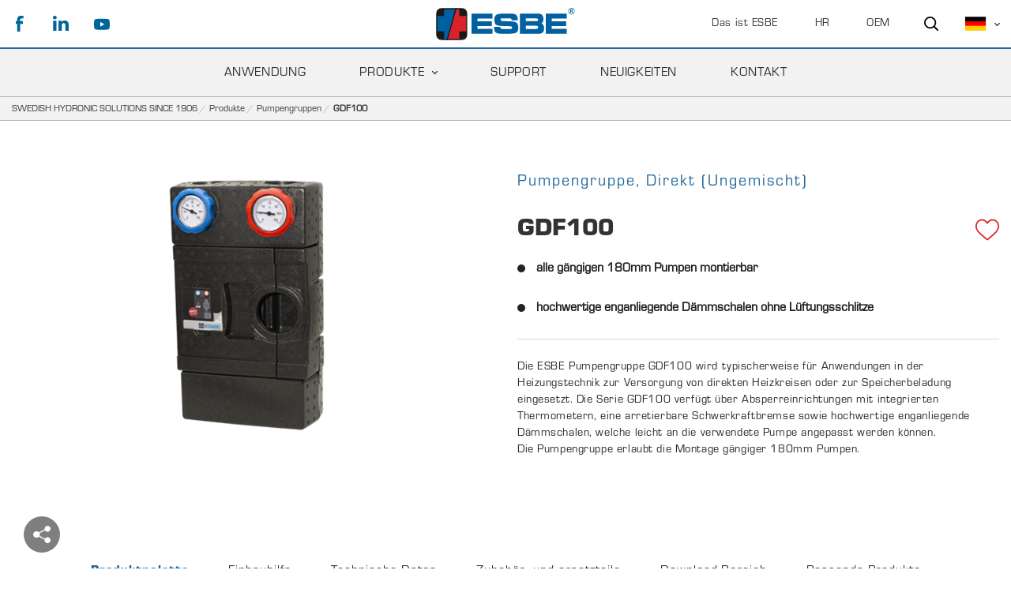

--- FILE ---
content_type: text/html; charset=utf-8
request_url: https://www.esbe.eu/de/produkte/pumpengruppen/gdf100
body_size: 65936
content:

<!DOCTYPE html>
<html id="top">
<head>
    
<meta charset="utf-8" />
<meta name="viewport" content="width=device-width, initial-scale=1.0" />
<title>ESBE | GDF100, Pumpengruppe, Direkt (Ungemischt)</title>



<link href="/ui/css/site.min.css?v=C78B5D190B3950F2A0FD30A105FB472F5D2684493692EE08737DFC3F2CAAB8B9" rel="stylesheet" type="text/css" />

    <meta name="description" content="Die ESBE Pumpengruppe GDF100 ist f&#252;r eine 180 mm Pumpe vorbereitet, warum nicht Ihr Favorit? Sie wurde f&#252;r Vorsorgung von direkten Heizkreisen entwickelt.
" />

    <link rel="canonical" href="https://esbe.eu/de/produkte/pumpengruppen/gdf100" />

    <meta name="robots" content="index,follow" />


<meta name="generator" content="Litium" />
<meta property="og:title" content="ESBE Pumpengruppe GDF100" />
<meta property="og:type" content="website" />
    <meta property="og:image" content="https://www.esbe.eu/storage/CB2E712C24ED457C5ECE17D70242D90B6B3F332F5CEB09746EDC3E5237639766/55b838c5d96c4a978d9d7a44333ed624/png/media/ff3f14e0682b47abb07eedd3a529a84b/Flexi_GDF111_design2.png" />
    <meta property="og:image:alt" content="ESBE Pumpengruppe GDF100" />
<meta property="og:url" content="https://www.esbe.eu/de/produkte/pumpengruppen/gdf100" />
<meta property="og:description" content="Die ESBE Pumpengruppe GDF100 ist f&amp;#252;r eine 180 mm Pumpe vorbereitet, warum nicht Ihr Favorit? Sie wurde f&amp;#252;r Vorsorgung von direkten Heizkreisen entwickelt.
" />
<meta property="og:locale" content="de_DE" />
<meta property="og:site_name" content="ESBE | " />

<!-- Google Tag Manager --><script type="text/javascript">(function(w){w.dataLayer = w.dataLayer || [];})(window);(function(w,d,s,l,i){w[l]=w[l]||[];w[l].push({'gtm.start':new Date().getTime(),event:'gtm.js'});var f=d.getElementsByTagName(s)[0],j=d.createElement(s),dl=l!='dataLayer'?'&l='+l:'';j.async=true;j.src='//www.googletagmanager.com/gtm.js?id='+i+dl;f.parentNode.insertBefore(j,f);})(window,document,'script','dataLayer','GTM-K5R84LH');</script><!-- End Google Tag Manager -->
    
    <script type="text/javascript">
    window.localStorage.setItem('requestVerificationToken', '46f9ojy2FK87MEu6qeMAOSglwrHw8w62lIrOqhN9JBSZoZNjvCCYwY0ldZHa3sfnH3JLo5IyVDP4sYlhIot0iFAiqBBWZfdTUEnf6dWZsSU1:8nKqR6hnEuU1u05D271DR9YHQ7bIjoqYY2-JbvecupLDb1W1xXsJDgYgES3XfqLQBaz-pWoTQeBFO8VuXGpQ3Rd6xkQAAwKJS-aIqEZS1i81');
    window.__litium = window.__litium || {};
    window.__litium.requestContext = {"channelSystemId":"4cef81f8-f69c-444a-9ad0-77f0ae453554","currentPageSystemId":"dec07d19-eb68-4ff0-9656-a1ba79ff94ff","productCategorySystemId":"1b930656-ff75-48de-9883-55d255a896eb"};
    window.__litium.preloadState = window.__litium.preloadState || {};
    window.__litium.preloadState.cart = {"orderTotal":"0 SEK","quantity":"0","orderRows":[],"discount":"0 SEK","deliveryCost":"0 SEK","paymentCost":"0 SEK","grandTotal":"0 SEK","vat":"0 SEK","systemId":"00000000-0000-0000-0000-000000000000"};
    window.__litium.preloadState.navigation = {"contentLinks":[{"blocks":{},"pageSystemId":"ddd9e818-ff12-4727-adea-154889725a52","showProductMenu":false,"name":"Das ist ESBE","url":"/de/das-ist-esbe","disabled":false,"location":"TopRight","childPages":[],"isSelected":false,"entityIsInternal":false,"isInternalIp":false,"links":[]},{"blocks":{},"pageSystemId":"e6422531-54b1-4272-9107-f923cbc0b138","showProductMenu":false,"name":"Anwendung","url":"/de/anwendung","disabled":false,"location":"MainMenu","childPages":[],"isSelected":false,"entityIsInternal":false,"isInternalIp":false,"links":[{"pageSystemId":"00000000-0000-0000-0000-000000000000","showProductMenu":false,"name":"Solar","url":"/de/anwendung/solar","disabled":false,"isSelected":false,"entityIsInternal":false,"isInternalIp":false,"links":[{"pageSystemId":"00000000-0000-0000-0000-000000000000","showProductMenu":false,"name":" SOLAR 1","url":"/de/anwendung/solar/Solar-1","disabled":false,"isSelected":false,"entityIsInternal":false,"isInternalIp":false,"links":[]},{"pageSystemId":"00000000-0000-0000-0000-000000000000","showProductMenu":false,"name":"SOLAR 2","url":"/de/anwendung/solar/Solar-2","disabled":false,"isSelected":false,"entityIsInternal":false,"isInternalIp":false,"links":[]},{"pageSystemId":"00000000-0000-0000-0000-000000000000","showProductMenu":false,"name":"SOLAR 3","url":"/de/anwendung/solar/Solar-3","disabled":false,"isSelected":false,"entityIsInternal":false,"isInternalIp":false,"links":[]},{"pageSystemId":"00000000-0000-0000-0000-000000000000","showProductMenu":false,"name":" SOLAR 4","url":"/de/anwendung/solar/solar-4","disabled":false,"isSelected":false,"entityIsInternal":false,"isInternalIp":false,"links":[]},{"pageSystemId":"00000000-0000-0000-0000-000000000000","showProductMenu":false,"name":"SOLAR 5","url":"/de/anwendung/solar/solar-5","disabled":false,"isSelected":false,"entityIsInternal":false,"isInternalIp":false,"links":[]},{"pageSystemId":"00000000-0000-0000-0000-000000000000","showProductMenu":false,"name":" SOLAR 6","url":"/de/anwendung/solar/solar-6","disabled":false,"isSelected":false,"entityIsInternal":false,"isInternalIp":false,"links":[]},{"pageSystemId":"00000000-0000-0000-0000-000000000000","showProductMenu":false,"name":"SOLAR 7","url":"/de/anwendung/solar/solar-7","disabled":false,"isSelected":false,"entityIsInternal":false,"isInternalIp":false,"links":[]},{"pageSystemId":"00000000-0000-0000-0000-000000000000","showProductMenu":false,"name":"SOLAR 8","url":"/de/anwendung/solar/solar-8","disabled":false,"isSelected":false,"entityIsInternal":false,"isInternalIp":false,"links":[]},{"pageSystemId":"00000000-0000-0000-0000-000000000000","showProductMenu":false,"name":" SOLAR 9","url":"/de/anwendung/solar/solar-9","disabled":false,"isSelected":false,"entityIsInternal":false,"isInternalIp":false,"links":[]},{"pageSystemId":"00000000-0000-0000-0000-000000000000","showProductMenu":false,"name":"SOLAR 10","url":"/de/anwendung/solar/solar-10","disabled":false,"isSelected":false,"entityIsInternal":false,"isInternalIp":false,"links":[]}]},{"pageSystemId":"00000000-0000-0000-0000-000000000000","showProductMenu":false,"name":"RAUMLUFTTECHNIK","url":"/de/anwendung/heizung-klima-und-luftungstechnik","disabled":false,"isSelected":false,"entityIsInternal":false,"isInternalIp":false,"links":[{"pageSystemId":"00000000-0000-0000-0000-000000000000","showProductMenu":false,"name":" HEIZUNG-, KLIMA- UND LÜFTUNGSTECHNIK 1","url":"/de/anwendung/heizung-klima-und-luftungstechnik/HLK-1","disabled":false,"isSelected":false,"entityIsInternal":false,"isInternalIp":false,"links":[]},{"pageSystemId":"00000000-0000-0000-0000-000000000000","showProductMenu":false,"name":"HEIZUNG-, KLIMA- UND LÜFTUNGSTECHNIK 2","url":"/de/anwendung/heizung-klima-und-luftungstechnik/HLK-2","disabled":false,"isSelected":false,"entityIsInternal":false,"isInternalIp":false,"links":[]},{"pageSystemId":"00000000-0000-0000-0000-000000000000","showProductMenu":false,"name":"HEIZUNG-, KLIMA- UND LÜFTUNGSTECHNIK 3","url":"/de/anwendung/heizung-klima-und-luftungstechnik/HLK-3","disabled":false,"isSelected":false,"entityIsInternal":false,"isInternalIp":false,"links":[]},{"pageSystemId":"00000000-0000-0000-0000-000000000000","showProductMenu":false,"name":"HEIZUNG-, KLIMA- UND LÜFTUNGSTECHNIK 4","url":"/de/anwendung/heizung-klima-und-luftungstechnik/HLK-4","disabled":false,"isSelected":false,"entityIsInternal":false,"isInternalIp":false,"links":[]},{"pageSystemId":"00000000-0000-0000-0000-000000000000","showProductMenu":false,"name":"HEIZUNG-, KLIMA- UND LÜFTUNGSTECHNIK 5","url":"/de/anwendung/heizung-klima-und-luftungstechnik/HLK-5","disabled":false,"isSelected":false,"entityIsInternal":false,"isInternalIp":false,"links":[]},{"pageSystemId":"00000000-0000-0000-0000-000000000000","showProductMenu":false,"name":"HEIZUNG-, KLIMA- UND LÜFTUNGSTECHNIK 6","url":"/de/anwendung/heizung-klima-und-luftungstechnik/HLK-6","disabled":false,"isSelected":false,"entityIsInternal":false,"isInternalIp":false,"links":[]},{"pageSystemId":"00000000-0000-0000-0000-000000000000","showProductMenu":false,"name":"HEIZUNG-, KLIMA- UND LÜFTUNGSTECHNIK 7","url":"/de/anwendung/heizung-klima-und-luftungstechnik/HLK-7","disabled":false,"isSelected":false,"entityIsInternal":false,"isInternalIp":false,"links":[]},{"pageSystemId":"00000000-0000-0000-0000-000000000000","showProductMenu":false,"name":"HEIZUNG-, KLIMA- UND LÜFTUNGSTECHNIK 8","url":"/de/anwendung/heizung-klima-und-luftungstechnik/HLK-8","disabled":false,"isSelected":false,"entityIsInternal":false,"isInternalIp":false,"links":[]},{"pageSystemId":"00000000-0000-0000-0000-000000000000","showProductMenu":false,"name":"HEIZUNG-, KLIMA- UND LÜFTUNGSTECHNIK 9","url":"/de/anwendung/heizung-klima-und-luftungstechnik/HLK-9","disabled":false,"isSelected":false,"entityIsInternal":false,"isInternalIp":false,"links":[]},{"pageSystemId":"00000000-0000-0000-0000-000000000000","showProductMenu":false,"name":"HEIZUNG-, KLIMA- UND LÜFTUNGSTECHNIK 10","url":"/de/anwendung/heizung-klima-und-luftungstechnik/HLK-10","disabled":false,"isSelected":false,"entityIsInternal":false,"isInternalIp":false,"links":[]},{"pageSystemId":"00000000-0000-0000-0000-000000000000","showProductMenu":false,"name":"HEIZUNG-, KLIMA- UND LÜFTUNGSTECHNIK 11","url":"/de/anwendung/heizung-klima-und-luftungstechnik/HLK-11","disabled":false,"isSelected":false,"entityIsInternal":false,"isInternalIp":false,"links":[]},{"pageSystemId":"00000000-0000-0000-0000-000000000000","showProductMenu":false,"name":"HEIZUNG-, KLIMA- UND LÜFTUNGSTECHNIK 12","url":"/de/anwendung/heizung-klima-und-luftungstechnik/HLK-12","disabled":false,"isSelected":false,"entityIsInternal":false,"isInternalIp":false,"links":[]}]},{"pageSystemId":"00000000-0000-0000-0000-000000000000","showProductMenu":false,"name":"Wärmepumpen","url":"/de/anwendung/warmepumpe","disabled":false,"isSelected":false,"entityIsInternal":false,"isInternalIp":false,"links":[{"pageSystemId":"00000000-0000-0000-0000-000000000000","showProductMenu":false,"name":"WÄRMEPUMPEN 1","url":"/de/anwendung/warmepumpe/Wärmepumpe-1","disabled":false,"isSelected":false,"entityIsInternal":false,"isInternalIp":false,"links":[]},{"pageSystemId":"00000000-0000-0000-0000-000000000000","showProductMenu":false,"name":"WÄRMEPUMPEN 2","url":"/de/anwendung/warmepumpe/Wärmepumpe-2","disabled":false,"isSelected":false,"entityIsInternal":false,"isInternalIp":false,"links":[]},{"pageSystemId":"00000000-0000-0000-0000-000000000000","showProductMenu":false,"name":"WÄRMEPUMPEN 3","url":"/de/anwendung/warmepumpe/Wärmepumpe-3","disabled":false,"isSelected":false,"entityIsInternal":false,"isInternalIp":false,"links":[]},{"pageSystemId":"00000000-0000-0000-0000-000000000000","showProductMenu":false,"name":"WÄRMEPUMPEN 4","url":"/de/anwendung/warmepumpe/Wärmepumpe-4","disabled":false,"isSelected":false,"entityIsInternal":false,"isInternalIp":false,"links":[]},{"pageSystemId":"00000000-0000-0000-0000-000000000000","showProductMenu":false,"name":"WÄRMEPUMPEN 5","url":"/de/anwendung/warmepumpe/Wärmepumpe-5","disabled":false,"isSelected":false,"entityIsInternal":false,"isInternalIp":false,"links":[]},{"pageSystemId":"00000000-0000-0000-0000-000000000000","showProductMenu":false,"name":"WÄRMEPUMPEN 7","url":"/de/anwendung/warmepumpe/warmepumpen-7","disabled":false,"isSelected":false,"entityIsInternal":false,"isInternalIp":false,"links":[]}]},{"pageSystemId":"00000000-0000-0000-0000-000000000000","showProductMenu":false,"name":"Feste brennstoffe","url":"/de/anwendung/feste-brennstoffe","disabled":false,"isSelected":false,"entityIsInternal":false,"isInternalIp":false,"links":[{"pageSystemId":"00000000-0000-0000-0000-000000000000","showProductMenu":false,"name":"FESTE BRENNSTOFFE 1","url":"/de/anwendung/feste-brennstoffe/feste-brennstoffe-1","disabled":false,"isSelected":false,"entityIsInternal":false,"isInternalIp":false,"links":[]},{"pageSystemId":"00000000-0000-0000-0000-000000000000","showProductMenu":false,"name":"FESTE BRENNSTOFFE 2","url":"/de/anwendung/feste-brennstoffe/feste-brennstoffe-2","disabled":false,"isSelected":false,"entityIsInternal":false,"isInternalIp":false,"links":[]},{"pageSystemId":"00000000-0000-0000-0000-000000000000","showProductMenu":false,"name":"FESTE BRENNSTOFFE 3","url":"/de/anwendung/feste-brennstoffe/feste-brennstoffe-3","disabled":false,"isSelected":false,"entityIsInternal":false,"isInternalIp":false,"links":[]},{"pageSystemId":"00000000-0000-0000-0000-000000000000","showProductMenu":false,"name":"FESTE BRENNSTOFFE 4","url":"/de/anwendung/feste-brennstoffe/feste-brennstoffe-4","disabled":false,"isSelected":false,"entityIsInternal":false,"isInternalIp":false,"links":[]},{"pageSystemId":"00000000-0000-0000-0000-000000000000","showProductMenu":false,"name":"FESTE BRENNSTOFFE 5","url":"/de/anwendung/feste-brennstoffe/feste-brennstoffe-5","disabled":false,"isSelected":false,"entityIsInternal":false,"isInternalIp":false,"links":[]},{"pageSystemId":"00000000-0000-0000-0000-000000000000","showProductMenu":false,"name":"FESTE BRENNSTOFFE 6","url":"/de/anwendung/feste-brennstoffe/feste-brennstoffe-6","disabled":false,"isSelected":false,"entityIsInternal":false,"isInternalIp":false,"links":[]},{"pageSystemId":"00000000-0000-0000-0000-000000000000","showProductMenu":false,"name":"FESTE BRENNSTOFFE 7","url":"/de/anwendung/feste-brennstoffe/feste-brennstoffe-7","disabled":false,"isSelected":false,"entityIsInternal":false,"isInternalIp":false,"links":[]},{"pageSystemId":"00000000-0000-0000-0000-000000000000","showProductMenu":false,"name":"FESTE BRENNSTOFFE 8","url":"/de/anwendung/feste-brennstoffe/feste-brennstoffe-8","disabled":false,"isSelected":false,"entityIsInternal":false,"isInternalIp":false,"links":[]},{"pageSystemId":"00000000-0000-0000-0000-000000000000","showProductMenu":false,"name":"FESTE BRENNSTOFFE 9","url":"/de/anwendung/feste-brennstoffe/feste-brennstoffe-9","disabled":false,"isSelected":false,"entityIsInternal":false,"isInternalIp":false,"links":[]},{"pageSystemId":"00000000-0000-0000-0000-000000000000","showProductMenu":false,"name":"FESTE BRENNSTOFFE 10","url":"/de/anwendung/feste-brennstoffe/feste-brennstoffe-10","disabled":false,"isSelected":false,"entityIsInternal":false,"isInternalIp":false,"links":[]},{"pageSystemId":"00000000-0000-0000-0000-000000000000","showProductMenu":false,"name":"FESTE BRENNSTOFFE 11","url":"/de/anwendung/feste-brennstoffe/feste-brennstoffe-11","disabled":false,"isSelected":false,"entityIsInternal":false,"isInternalIp":false,"links":[]},{"pageSystemId":"00000000-0000-0000-0000-000000000000","showProductMenu":false,"name":"FESTE BRENNSTOFFE 12","url":"/de/anwendung/feste-brennstoffe/feste-brennstoffe-12","disabled":false,"isSelected":false,"entityIsInternal":false,"isInternalIp":false,"links":[]},{"pageSystemId":"00000000-0000-0000-0000-000000000000","showProductMenu":false,"name":"FESTE BRENNSTOFFE 14","url":"/de/anwendung/feste-brennstoffe/feste-brennstoffe-14","disabled":false,"isSelected":false,"entityIsInternal":false,"isInternalIp":false,"links":[]}]},{"pageSystemId":"00000000-0000-0000-0000-000000000000","showProductMenu":false,"name":"Öl und gas","url":"/de/anwendung/ol-und-gas","disabled":false,"isSelected":false,"entityIsInternal":false,"isInternalIp":false,"links":[{"pageSystemId":"00000000-0000-0000-0000-000000000000","showProductMenu":false,"name":"ÖL UND GAS 1","url":"/de/anwendung/ol-und-gas/öl-und-gas-1","disabled":false,"isSelected":false,"entityIsInternal":false,"isInternalIp":false,"links":[]},{"pageSystemId":"00000000-0000-0000-0000-000000000000","showProductMenu":false,"name":"ÖL UND GAS 2","url":"/de/anwendung/ol-und-gas/öl-und-gas-2","disabled":false,"isSelected":false,"entityIsInternal":false,"isInternalIp":false,"links":[]},{"pageSystemId":"00000000-0000-0000-0000-000000000000","showProductMenu":false,"name":"ÖL UND GAS 3","url":"/de/anwendung/ol-und-gas/öl-und-gas-3","disabled":false,"isSelected":false,"entityIsInternal":false,"isInternalIp":false,"links":[]},{"pageSystemId":"00000000-0000-0000-0000-000000000000","showProductMenu":false,"name":"ÖL UND GAS 4","url":"/de/anwendung/ol-und-gas/öl-und-gas-4","disabled":false,"isSelected":false,"entityIsInternal":false,"isInternalIp":false,"links":[]},{"pageSystemId":"00000000-0000-0000-0000-000000000000","showProductMenu":false,"name":"ÖL UND GAS 5","url":"/de/anwendung/ol-und-gas/öl-und-gas-5","disabled":false,"isSelected":false,"entityIsInternal":false,"isInternalIp":false,"links":[]},{"pageSystemId":"00000000-0000-0000-0000-000000000000","showProductMenu":false,"name":"ÖL UND GAS 6","url":"/de/anwendung/ol-und-gas/öl-und-gas-6","disabled":false,"isSelected":false,"entityIsInternal":false,"isInternalIp":false,"links":[]},{"pageSystemId":"00000000-0000-0000-0000-000000000000","showProductMenu":false,"name":"ÖL UND GAS 7","url":"/de/anwendung/ol-und-gas/öl-und-gas-7","disabled":false,"isSelected":false,"entityIsInternal":false,"isInternalIp":false,"links":[]},{"pageSystemId":"00000000-0000-0000-0000-000000000000","showProductMenu":false,"name":"ÖL UND GAS 8","url":"/de/anwendung/ol-und-gas/öl-und-gas-8","disabled":false,"isSelected":false,"entityIsInternal":false,"isInternalIp":false,"links":[]},{"pageSystemId":"00000000-0000-0000-0000-000000000000","showProductMenu":false,"name":"ÖL UND GAS 9","url":"/de/anwendung/ol-und-gas/öl-und-gas-9","disabled":false,"isSelected":false,"entityIsInternal":false,"isInternalIp":false,"links":[]},{"pageSystemId":"00000000-0000-0000-0000-000000000000","showProductMenu":false,"name":"ÖL UND GAS 10","url":"/de/anwendung/ol-und-gas/ol-und-gas-10","disabled":false,"isSelected":false,"entityIsInternal":false,"isInternalIp":false,"links":[]},{"pageSystemId":"00000000-0000-0000-0000-000000000000","showProductMenu":false,"name":"ÖL UND GAS 11","url":"/de/anwendung/ol-und-gas/ol-und-gas-11","disabled":false,"isSelected":false,"entityIsInternal":false,"isInternalIp":false,"links":[]},{"pageSystemId":"00000000-0000-0000-0000-000000000000","showProductMenu":false,"name":"ÖL UND GAS 12","url":"/de/anwendung/ol-und-gas/öl-und-gas-12","disabled":false,"isSelected":false,"entityIsInternal":false,"isInternalIp":false,"links":[]},{"pageSystemId":"00000000-0000-0000-0000-000000000000","showProductMenu":false,"name":"ÖL UND GAS 13","url":"/de/anwendung/ol-und-gas/ol-und-gas-13","disabled":false,"isSelected":false,"entityIsInternal":false,"isInternalIp":false,"links":[]}]},{"pageSystemId":"00000000-0000-0000-0000-000000000000","showProductMenu":false,"name":"Brauchwarmwasser","url":"/de/anwendung/brauchwasser","disabled":false,"isSelected":false,"entityIsInternal":false,"isInternalIp":false,"links":[{"pageSystemId":"00000000-0000-0000-0000-000000000000","showProductMenu":false,"name":"BRAUCHWARMWASSER 1","url":"/de/anwendung/brauchwasser/brauchwarmwasser-1","disabled":false,"isSelected":false,"entityIsInternal":false,"isInternalIp":false,"links":[]},{"pageSystemId":"00000000-0000-0000-0000-000000000000","showProductMenu":false,"name":"BRAUCHWARMWASSER 2","url":"/de/anwendung/brauchwasser/brauchwarmwasser-2","disabled":false,"isSelected":false,"entityIsInternal":false,"isInternalIp":false,"links":[]},{"pageSystemId":"00000000-0000-0000-0000-000000000000","showProductMenu":false,"name":"BRAUCHWARMWASSER 3","url":"/de/anwendung/brauchwasser/brauchwarmwasser-3","disabled":false,"isSelected":false,"entityIsInternal":false,"isInternalIp":false,"links":[]},{"pageSystemId":"00000000-0000-0000-0000-000000000000","showProductMenu":false,"name":"BRAUCHWARMWASSER 4","url":"/de/anwendung/brauchwasser/brauchwarmwasser-4","disabled":false,"isSelected":false,"entityIsInternal":false,"isInternalIp":false,"links":[]},{"pageSystemId":"00000000-0000-0000-0000-000000000000","showProductMenu":false,"name":"BRAUCHWARMWASSER 5","url":"/de/anwendung/brauchwasser/brauchwarmwasser-5","disabled":false,"isSelected":false,"entityIsInternal":false,"isInternalIp":false,"links":[]},{"pageSystemId":"00000000-0000-0000-0000-000000000000","showProductMenu":false,"name":"BRAUCHWARMWASSER 6","url":"/de/anwendung/brauchwasser/brauchwarmwasser-6","disabled":false,"isSelected":false,"entityIsInternal":false,"isInternalIp":false,"links":[]},{"pageSystemId":"00000000-0000-0000-0000-000000000000","showProductMenu":false,"name":"BRAUCHWARMWASSER 7","url":"/de/anwendung/brauchwasser/brauchwarmwasser-7","disabled":false,"isSelected":false,"entityIsInternal":false,"isInternalIp":false,"links":[]},{"pageSystemId":"00000000-0000-0000-0000-000000000000","showProductMenu":false,"name":"BRAUCHWARMWASSER 8","url":"/de/anwendung/brauchwasser/brauchwarmwasser-8","disabled":false,"isSelected":false,"entityIsInternal":false,"isInternalIp":false,"links":[]},{"pageSystemId":"00000000-0000-0000-0000-000000000000","showProductMenu":false,"name":"BRAUCHWARMWASSER 12","url":"/de/anwendung/brauchwasser/brauchwarmwasser-12","disabled":false,"isSelected":false,"entityIsInternal":false,"isInternalIp":false,"links":[]},{"pageSystemId":"00000000-0000-0000-0000-000000000000","showProductMenu":false,"name":"BRAUCHWARMWASSER 13","url":"/de/anwendung/brauchwasser/brauchwarmwasser-13","disabled":false,"isSelected":false,"entityIsInternal":false,"isInternalIp":false,"links":[]},{"pageSystemId":"00000000-0000-0000-0000-000000000000","showProductMenu":false,"name":"BRAUCHWARMWASSER 14","url":"/de/anwendung/brauchwasser/brauchwarmwasser-14","disabled":false,"isSelected":false,"entityIsInternal":false,"isInternalIp":false,"links":[]},{"pageSystemId":"00000000-0000-0000-0000-000000000000","showProductMenu":false,"name":"BRAUCHWARMWASSER 15","url":"/de/anwendung/brauchwasser/brauchwarmwasser-15","disabled":false,"isSelected":false,"entityIsInternal":false,"isInternalIp":false,"links":[]},{"pageSystemId":"00000000-0000-0000-0000-000000000000","showProductMenu":false,"name":"BRAUCHWARMWASSER 16","url":"/de/anwendung/brauchwasser/brauchwarmwasser-16","disabled":false,"isSelected":false,"entityIsInternal":false,"isInternalIp":false,"links":[]},{"pageSystemId":"00000000-0000-0000-0000-000000000000","showProductMenu":false,"name":"BRAUCHWARMWASSER 17","url":"/de/anwendung/brauchwasser/brauchwarmwasser-17","disabled":false,"isSelected":false,"entityIsInternal":false,"isInternalIp":false,"links":[]},{"pageSystemId":"00000000-0000-0000-0000-000000000000","showProductMenu":false,"name":"BRAUCHWARMWASSER 18","url":"/de/anwendung/brauchwasser/brauchwarmwasser-18","disabled":false,"isSelected":false,"entityIsInternal":false,"isInternalIp":false,"links":[]}]},{"pageSystemId":"00000000-0000-0000-0000-000000000000","showProductMenu":false,"name":"Heizkörper","url":"/de/anwendung/heizkorper","disabled":false,"isSelected":false,"entityIsInternal":false,"isInternalIp":false,"links":[{"pageSystemId":"00000000-0000-0000-0000-000000000000","showProductMenu":false,"name":"HEIZKÖRPER 1","url":"/de/anwendung/heizkorper/heizkörper-1","disabled":false,"isSelected":false,"entityIsInternal":false,"isInternalIp":false,"links":[]},{"pageSystemId":"00000000-0000-0000-0000-000000000000","showProductMenu":false,"name":"HEIZKÖRPER 2","url":"/de/anwendung/heizkorper/heizkörper-2","disabled":false,"isSelected":false,"entityIsInternal":false,"isInternalIp":false,"links":[]},{"pageSystemId":"00000000-0000-0000-0000-000000000000","showProductMenu":false,"name":"HEIZKÖRPER 3","url":"/de/anwendung/heizkorper/heizkörper-3","disabled":false,"isSelected":false,"entityIsInternal":false,"isInternalIp":false,"links":[]},{"pageSystemId":"00000000-0000-0000-0000-000000000000","showProductMenu":false,"name":"HEIZKÖRPER 4","url":"/de/anwendung/heizkorper/heizkörper-4","disabled":false,"isSelected":false,"entityIsInternal":false,"isInternalIp":false,"links":[]},{"pageSystemId":"00000000-0000-0000-0000-000000000000","showProductMenu":false,"name":"HEIZKÖRPER 5","url":"/de/anwendung/heizkorper/heizkörper-5","disabled":false,"isSelected":false,"entityIsInternal":false,"isInternalIp":false,"links":[]},{"pageSystemId":"00000000-0000-0000-0000-000000000000","showProductMenu":false,"name":"HEIZKÖRPER 6","url":"/de/anwendung/heizkorper/heizkörper-6","disabled":false,"isSelected":false,"entityIsInternal":false,"isInternalIp":false,"links":[]},{"pageSystemId":"00000000-0000-0000-0000-000000000000","showProductMenu":false,"name":"HEIZKÖRPER 7","url":"/de/anwendung/heizkorper/heizkörper-7","disabled":false,"isSelected":false,"entityIsInternal":false,"isInternalIp":false,"links":[]},{"pageSystemId":"00000000-0000-0000-0000-000000000000","showProductMenu":false,"name":"HEIZKÖRPER 8","url":"/de/anwendung/heizkorper/heizkörper-8","disabled":false,"isSelected":false,"entityIsInternal":false,"isInternalIp":false,"links":[]},{"pageSystemId":"00000000-0000-0000-0000-000000000000","showProductMenu":false,"name":"HEIZKÖRPER 10","url":"/de/anwendung/heizkorper/heizkörper-10","disabled":false,"isSelected":false,"entityIsInternal":false,"isInternalIp":false,"links":[]},{"pageSystemId":"00000000-0000-0000-0000-000000000000","showProductMenu":false,"name":"HEIZKÖRPER 12","url":"/de/anwendung/heizkorper/heizkorper-12","disabled":false,"isSelected":false,"entityIsInternal":false,"isInternalIp":false,"links":[]}]},{"pageSystemId":"00000000-0000-0000-0000-000000000000","showProductMenu":false,"name":"Fussbodenheizung","url":"/de/anwendung/fussbodenheizung","disabled":false,"isSelected":false,"entityIsInternal":false,"isInternalIp":false,"links":[{"pageSystemId":"00000000-0000-0000-0000-000000000000","showProductMenu":false,"name":"FUSSBODENHEIZUNG 1","url":"/de/anwendung/fussbodenheizung/fußbodenheizung-1","disabled":false,"isSelected":false,"entityIsInternal":false,"isInternalIp":false,"links":[]},{"pageSystemId":"00000000-0000-0000-0000-000000000000","showProductMenu":false,"name":"FUSSBODENHEIZUNG 2","url":"/de/anwendung/fussbodenheizung/fußbodenheizung-2","disabled":false,"isSelected":false,"entityIsInternal":false,"isInternalIp":false,"links":[]},{"pageSystemId":"00000000-0000-0000-0000-000000000000","showProductMenu":false,"name":"FUSSBODENHEIZUNG 3","url":"/de/anwendung/fussbodenheizung/fußbodenheizung-3","disabled":false,"isSelected":false,"entityIsInternal":false,"isInternalIp":false,"links":[]},{"pageSystemId":"00000000-0000-0000-0000-000000000000","showProductMenu":false,"name":"FUSSBODENHEIZUNG 4","url":"/de/anwendung/fussbodenheizung/fußbodenheizung-4","disabled":false,"isSelected":false,"entityIsInternal":false,"isInternalIp":false,"links":[]},{"pageSystemId":"00000000-0000-0000-0000-000000000000","showProductMenu":false,"name":"FUSSBODENHEIZUNG 5","url":"/de/anwendung/fussbodenheizung/fußbodenheizung-5","disabled":false,"isSelected":false,"entityIsInternal":false,"isInternalIp":false,"links":[]},{"pageSystemId":"00000000-0000-0000-0000-000000000000","showProductMenu":false,"name":"FUSSBODENHEIZUNG 6","url":"/de/anwendung/fussbodenheizung/fußbodenheizung-6","disabled":false,"isSelected":false,"entityIsInternal":false,"isInternalIp":false,"links":[]},{"pageSystemId":"00000000-0000-0000-0000-000000000000","showProductMenu":false,"name":"FUSSBODENHEIZUNG 7","url":"/de/anwendung/fussbodenheizung/fußbodenheizung-7","disabled":false,"isSelected":false,"entityIsInternal":false,"isInternalIp":false,"links":[]},{"pageSystemId":"00000000-0000-0000-0000-000000000000","showProductMenu":false,"name":"FUSSBODENHEIZUNG 8","url":"/de/anwendung/fussbodenheizung/fußbodenheizung-8","disabled":false,"isSelected":false,"entityIsInternal":false,"isInternalIp":false,"links":[]},{"pageSystemId":"00000000-0000-0000-0000-000000000000","showProductMenu":false,"name":"FUSSBODENHEIZUNG 9","url":"/de/anwendung/fussbodenheizung/fußbodenheizung-9","disabled":false,"isSelected":false,"entityIsInternal":false,"isInternalIp":false,"links":[]},{"pageSystemId":"00000000-0000-0000-0000-000000000000","showProductMenu":false,"name":"FUSSBODENHEIZUNG 10","url":"/de/anwendung/fussbodenheizung/fußbodenheizung-10","disabled":false,"isSelected":false,"entityIsInternal":false,"isInternalIp":false,"links":[]},{"pageSystemId":"00000000-0000-0000-0000-000000000000","showProductMenu":false,"name":"FUSSBODENHEIZUNG 11","url":"/de/anwendung/fussbodenheizung/fussbodenheizung-11","disabled":false,"isSelected":false,"entityIsInternal":false,"isInternalIp":false,"links":[]}]},{"pageSystemId":"00000000-0000-0000-0000-000000000000","showProductMenu":false,"name":"Kühlung","url":"/de/anwendung/kuhlung","disabled":false,"isSelected":false,"entityIsInternal":false,"isInternalIp":false,"links":[{"pageSystemId":"00000000-0000-0000-0000-000000000000","showProductMenu":false,"name":"KÜHLUNG 1","url":"/de/anwendung/kuhlung/kühlung-1","disabled":false,"isSelected":false,"entityIsInternal":false,"isInternalIp":false,"links":[]},{"pageSystemId":"00000000-0000-0000-0000-000000000000","showProductMenu":false,"name":"KÜHLUNG 2","url":"/de/anwendung/kuhlung/kühlung-2","disabled":false,"isSelected":false,"entityIsInternal":false,"isInternalIp":false,"links":[]},{"pageSystemId":"00000000-0000-0000-0000-000000000000","showProductMenu":false,"name":"KÜHLUNG 3","url":"/de/anwendung/kuhlung/kühlung-3","disabled":false,"isSelected":false,"entityIsInternal":false,"isInternalIp":false,"links":[]},{"pageSystemId":"00000000-0000-0000-0000-000000000000","showProductMenu":false,"name":"KÜHLUNG 4","url":"/de/anwendung/kuhlung/kühlung-4","disabled":false,"isSelected":false,"entityIsInternal":false,"isInternalIp":false,"links":[]},{"pageSystemId":"00000000-0000-0000-0000-000000000000","showProductMenu":false,"name":"KÜHLUNG 5","url":"/de/anwendung/kuhlung/kühlung-5","disabled":false,"isSelected":false,"entityIsInternal":false,"isInternalIp":false,"links":[]},{"pageSystemId":"00000000-0000-0000-0000-000000000000","showProductMenu":false,"name":"KÜHLUNG 6","url":"/de/anwendung/kuhlung/kühlung-6","disabled":false,"isSelected":false,"entityIsInternal":false,"isInternalIp":false,"links":[]}]},{"pageSystemId":"00000000-0000-0000-0000-000000000000","showProductMenu":false,"name":"Fernheizung","url":"/de/anwendung/fernheizung","disabled":false,"isSelected":false,"entityIsInternal":false,"isInternalIp":false,"links":[{"pageSystemId":"00000000-0000-0000-0000-000000000000","showProductMenu":false,"name":"FERNHEIZUNG 1","url":"/de/anwendung/fernheizung/fernheizung-1","disabled":false,"isSelected":false,"entityIsInternal":false,"isInternalIp":false,"links":[]},{"pageSystemId":"00000000-0000-0000-0000-000000000000","showProductMenu":false,"name":"FERNHEIZUNG 2","url":"/de/anwendung/fernheizung/fernheizung-2","disabled":false,"isSelected":false,"entityIsInternal":false,"isInternalIp":false,"links":[]},{"pageSystemId":"00000000-0000-0000-0000-000000000000","showProductMenu":false,"name":"FERNHEIZUNG 3","url":"/de/anwendung/fernheizung/fernheizung-3","disabled":false,"isSelected":false,"entityIsInternal":false,"isInternalIp":false,"links":[]},{"pageSystemId":"00000000-0000-0000-0000-000000000000","showProductMenu":false,"name":"FERNHEIZUNG 4","url":"/de/anwendung/fernheizung/fernheizung-4","disabled":false,"isSelected":false,"entityIsInternal":false,"isInternalIp":false,"links":[]},{"pageSystemId":"00000000-0000-0000-0000-000000000000","showProductMenu":false,"name":"FERNHEIZUNG 5","url":"/de/anwendung/fernheizung/fernheizung-5","disabled":false,"isSelected":false,"entityIsInternal":false,"isInternalIp":false,"links":[]}]}]},{"blocks":{"main":[]},"pageSystemId":"b9eb89d3-ca2c-45dd-ad2b-03b8681971c8","showProductMenu":true,"name":"produkte","url":"https://www.esbe.eu/de/produkte","disabled":false,"location":"MainMenu","childPages":[],"isSelected":false,"entityIsInternal":false,"isInternalIp":false,"links":[{"pageSystemId":"00000000-0000-0000-0000-000000000000","showProductMenu":false,"name":"Pumpengruppen","url":"/de/produkte/pumpengruppen","disabled":false,"isSelected":false,"entityIsInternal":false,"isInternalIp":false,"links":[{"pageSystemId":"00000000-0000-0000-0000-000000000000","showProductMenu":false,"name":"DAA100, DDA100","url":"/de/produkte/pumpengruppen/daa100-dda100","disabled":false,"isSelected":false,"entityIsInternal":false,"isInternalIp":false,"links":[]},{"pageSystemId":"00000000-0000-0000-0000-000000000000","showProductMenu":false,"name":"DAA100","disabled":false,"isSelected":false,"entityIsInternal":true,"isInternalIp":false,"links":[]},{"pageSystemId":"00000000-0000-0000-0000-000000000000","showProductMenu":false,"name":"DDA100","disabled":false,"isSelected":false,"entityIsInternal":true,"isInternalIp":false,"links":[]},{"pageSystemId":"00000000-0000-0000-0000-000000000000","showProductMenu":false,"name":"GBA200","url":"/de/produkte/pumpengruppen/gba200","disabled":false,"isSelected":false,"entityIsInternal":false,"isInternalIp":false,"links":[]},{"pageSystemId":"00000000-0000-0000-0000-000000000000","showProductMenu":false,"name":"GDA300","disabled":false,"isSelected":false,"entityIsInternal":true,"isInternalIp":false,"links":[]},{"pageSystemId":"00000000-0000-0000-0000-000000000000","showProductMenu":false,"name":"GDA200, GDA300","url":"/de/produkte/pumpengruppen/gda200-gda300","disabled":false,"isSelected":false,"entityIsInternal":false,"isInternalIp":false,"links":[]},{"pageSystemId":"00000000-0000-0000-0000-000000000000","showProductMenu":false,"name":"GDF200","url":"/de/produkte/pumpengruppen/gdf200","disabled":false,"isSelected":false,"entityIsInternal":false,"isInternalIp":false,"links":[]},{"pageSystemId":"00000000-0000-0000-0000-000000000000","showProductMenu":false,"name":"GDF100","url":"/de/produkte/pumpengruppen/gdf100","disabled":false,"isSelected":false,"entityIsInternal":false,"isInternalIp":false,"links":[]},{"pageSystemId":"00000000-0000-0000-0000-000000000000","showProductMenu":false,"name":"GFA300","disabled":false,"isSelected":false,"entityIsInternal":true,"isInternalIp":false,"links":[]},{"pageSystemId":"00000000-0000-0000-0000-000000000000","showProductMenu":false,"name":"GFA200, GFA300","url":"/de/produkte/pumpengruppen/gfa200-gfa300","disabled":false,"isSelected":false,"entityIsInternal":false,"isInternalIp":false,"links":[]},{"pageSystemId":"00000000-0000-0000-0000-000000000000","showProductMenu":false,"name":"GFF200","url":"/de/produkte/pumpengruppen/gff200","disabled":false,"isSelected":false,"entityIsInternal":false,"isInternalIp":false,"links":[]},{"pageSystemId":"00000000-0000-0000-0000-000000000000","showProductMenu":false,"name":"GFF100","url":"/de/produkte/pumpengruppen/gff100","disabled":false,"isSelected":false,"entityIsInternal":false,"isInternalIp":false,"links":[]},{"pageSystemId":"00000000-0000-0000-0000-000000000000","showProductMenu":false,"name":"GRA300","disabled":false,"isSelected":false,"entityIsInternal":true,"isInternalIp":false,"links":[]},{"pageSystemId":"00000000-0000-0000-0000-000000000000","showProductMenu":false,"name":"GRA200, GRA300","url":"/de/produkte/pumpengruppen/gra200-gra300","disabled":false,"isSelected":false,"entityIsInternal":false,"isInternalIp":false,"links":[]},{"pageSystemId":"00000000-0000-0000-0000-000000000000","showProductMenu":false,"name":"GRA100","url":"/de/produkte/pumpengruppen/gra100","disabled":false,"isSelected":false,"entityIsInternal":false,"isInternalIp":false,"links":[]},{"pageSystemId":"00000000-0000-0000-0000-000000000000","showProductMenu":false,"name":"GRB300","url":"/de/produkte/pumpengruppen/grb300","disabled":false,"isSelected":false,"entityIsInternal":true,"isInternalIp":false,"links":[]},{"pageSystemId":"00000000-0000-0000-0000-000000000000","showProductMenu":false,"name":"GRC200","url":"/de/produkte/pumpengruppen/grc200","disabled":false,"isSelected":false,"entityIsInternal":false,"isInternalIp":false,"links":[]},{"pageSystemId":"00000000-0000-0000-0000-000000000000","showProductMenu":false,"name":"GRF200","url":"/de/produkte/pumpengruppen/grf200","disabled":false,"isSelected":false,"entityIsInternal":false,"isInternalIp":false,"links":[]},{"pageSystemId":"00000000-0000-0000-0000-000000000000","showProductMenu":false,"name":"GRF100","url":"/de/produkte/pumpengruppen/grf100","disabled":false,"isSelected":false,"entityIsInternal":false,"isInternalIp":false,"links":[]},{"pageSystemId":"00000000-0000-0000-0000-000000000000","showProductMenu":false,"name":"GST200","url":"/de/produkte/pumpengruppen/gst200","disabled":false,"isSelected":false,"entityIsInternal":false,"isInternalIp":false,"links":[]},{"pageSystemId":"00000000-0000-0000-0000-000000000000","showProductMenu":false,"name":"GMA400, GMA500","url":"/de/produkte/pumpengruppen/gma400-gma500","disabled":false,"isSelected":false,"entityIsInternal":false,"isInternalIp":false,"links":[]},{"pageSystemId":"00000000-0000-0000-0000-000000000000","showProductMenu":false,"name":"GMA300","url":"/de/produkte/pumpengruppen/gma300","disabled":false,"isSelected":false,"entityIsInternal":false,"isInternalIp":false,"links":[]},{"pageSystemId":"00000000-0000-0000-0000-000000000000","showProductMenu":false,"name":"GMB600","url":"/de/produkte/pumpengruppen/gmb600","disabled":false,"isSelected":false,"entityIsInternal":false,"isInternalIp":false,"links":[]},{"pageSystemId":"00000000-0000-0000-0000-000000000000","showProductMenu":false,"name":"GBA100","url":"/de/produkte/pumpengruppen/gba100","disabled":false,"isSelected":false,"entityIsInternal":true,"isInternalIp":false,"links":[]},{"pageSystemId":"00000000-0000-0000-0000-000000000000","showProductMenu":false,"name":"GBC200","url":"/de/produkte/pumpengruppen/gbc200","disabled":false,"isSelected":false,"entityIsInternal":true,"isInternalIp":false,"links":[]},{"pageSystemId":"00000000-0000-0000-0000-000000000000","showProductMenu":false,"name":"GDA100","url":"/de/produkte/pumpengruppen/gda100","disabled":false,"isSelected":false,"entityIsInternal":true,"isInternalIp":false,"links":[]},{"pageSystemId":"00000000-0000-0000-0000-000000000000","showProductMenu":false,"name":"GFA100","url":"/de/produkte/pumpengruppen/gfa100","disabled":false,"isSelected":false,"entityIsInternal":true,"isInternalIp":false,"links":[]},{"pageSystemId":"00000000-0000-0000-0000-000000000000","showProductMenu":false,"name":"GRC100","url":"/de/produkte/pumpengruppen/grc100-grc200","disabled":false,"isSelected":false,"entityIsInternal":true,"isInternalIp":false,"links":[]},{"pageSystemId":"00000000-0000-0000-0000-000000000000","showProductMenu":false,"name":"GSA100","url":"/de/produkte/pumpengruppen/gsa100","disabled":false,"isSelected":false,"entityIsInternal":true,"isInternalIp":false,"links":[]},{"pageSystemId":"00000000-0000-0000-0000-000000000000","showProductMenu":false,"name":"GSC100","url":"/de/produkte/pumpengruppen/gsc100","disabled":false,"isSelected":false,"entityIsInternal":true,"isInternalIp":false,"links":[]},{"pageSystemId":"00000000-0000-0000-0000-000000000000","showProductMenu":false,"name":"GST100","url":"/de/produkte/pumpengruppen/gst100","disabled":false,"isSelected":false,"entityIsInternal":true,"isInternalIp":false,"links":[]},{"pageSystemId":"00000000-0000-0000-0000-000000000000","showProductMenu":false,"name":"GMA100","url":"/de/produkte/pumpengruppen/gma100","disabled":false,"isSelected":false,"entityIsInternal":true,"isInternalIp":false,"links":[]},{"pageSystemId":"00000000-0000-0000-0000-000000000000","showProductMenu":false,"name":"GMA200","url":"/de/produkte/pumpengruppen/gma200","disabled":false,"isSelected":false,"entityIsInternal":true,"isInternalIp":false,"links":[]},{"pageSystemId":"00000000-0000-0000-0000-000000000000","showProductMenu":false,"name":"KGT110, KGR110","url":"/de/produkte/pumpengruppen/kgt110-kgr110","disabled":false,"isSelected":false,"entityIsInternal":true,"isInternalIp":false,"links":[]}]},{"pageSystemId":"00000000-0000-0000-0000-000000000000","showProductMenu":false,"name":"Frischwasserstation Fresh Hydro","url":"/de/produkte/frischwasserstation-fresh-hydro","disabled":false,"isSelected":false,"entityIsInternal":false,"isInternalIp":false,"links":[{"pageSystemId":"00000000-0000-0000-0000-000000000000","showProductMenu":false,"name":"FSK100","url":"/de/produkte/frischwasserstation-fresh-hydro/fsk100","disabled":false,"isSelected":false,"entityIsInternal":false,"isInternalIp":false,"links":[]}]},{"pageSystemId":"00000000-0000-0000-0000-000000000000","showProductMenu":false,"name":"Systemtrennungsmodule","url":"/de/produkte/systemtrennungsmodule","disabled":false,"isSelected":false,"entityIsInternal":false,"isInternalIp":false,"links":[{"pageSystemId":"00000000-0000-0000-0000-000000000000","showProductMenu":false,"name":"SKP100","url":"/de/produkte/systemtrennungsmodule/skp100","disabled":false,"isSelected":false,"entityIsInternal":false,"isInternalIp":false,"links":[]},{"pageSystemId":"00000000-0000-0000-0000-000000000000","showProductMenu":false,"name":"SKS100","url":"/de/produkte/systemtrennungsmodule/sks100","disabled":false,"isSelected":false,"entityIsInternal":false,"isInternalIp":false,"links":[]},{"pageSystemId":"00000000-0000-0000-0000-000000000000","showProductMenu":false,"name":"SKC100","url":"/de/produkte/systemtrennungsmodule/skc100","disabled":false,"isSelected":false,"entityIsInternal":false,"isInternalIp":false,"links":[]}]},{"pageSystemId":"00000000-0000-0000-0000-000000000000","showProductMenu":false,"name":"Mischer","url":"/de/produkte/mischer","disabled":false,"isSelected":false,"entityIsInternal":false,"isInternalIp":false,"links":[{"pageSystemId":"00000000-0000-0000-0000-000000000000","showProductMenu":false,"name":"VRG120","url":"/de/produkte/mischer/vrg120","disabled":false,"isSelected":false,"entityIsInternal":true,"isInternalIp":false,"links":[]},{"pageSystemId":"00000000-0000-0000-0000-000000000000","showProductMenu":false,"name":"VRG130","url":"/de/produkte/mischer/vrg130","disabled":false,"isSelected":false,"entityIsInternal":false,"isInternalIp":false,"links":[]},{"pageSystemId":"00000000-0000-0000-0000-000000000000","showProductMenu":false,"name":"VRG140","url":"/de/produkte/mischer/vrg140","disabled":false,"isSelected":false,"entityIsInternal":false,"isInternalIp":false,"links":[]},{"pageSystemId":"00000000-0000-0000-0000-000000000000","showProductMenu":false,"name":"VRG230","url":"/de/produkte/mischer/vrg230","disabled":false,"isSelected":false,"entityIsInternal":false,"isInternalIp":false,"links":[]},{"pageSystemId":"00000000-0000-0000-0000-000000000000","showProductMenu":false,"name":"VRG330","url":"/de/produkte/mischer/vrg330","disabled":false,"isSelected":false,"entityIsInternal":false,"isInternalIp":false,"links":[]},{"pageSystemId":"00000000-0000-0000-0000-000000000000","showProductMenu":false,"name":"VRB140","url":"/de/produkte/mischer/vrb140","disabled":false,"isSelected":false,"entityIsInternal":false,"isInternalIp":false,"links":[]},{"pageSystemId":"00000000-0000-0000-0000-000000000000","showProductMenu":false,"name":"VRB240","url":"/de/produkte/mischer/vrb240","disabled":false,"isSelected":false,"entityIsInternal":false,"isInternalIp":false,"links":[]},{"pageSystemId":"00000000-0000-0000-0000-000000000000","showProductMenu":false,"name":"VRG430","disabled":false,"isSelected":false,"entityIsInternal":true,"isInternalIp":false,"links":[]},{"pageSystemId":"00000000-0000-0000-0000-000000000000","showProductMenu":false,"name":"VRP430","disabled":false,"isSelected":false,"entityIsInternal":true,"isInternalIp":false,"links":[]},{"pageSystemId":"00000000-0000-0000-0000-000000000000","showProductMenu":false,"name":"VRS530","disabled":false,"isSelected":false,"entityIsInternal":true,"isInternalIp":false,"links":[]},{"pageSystemId":"00000000-0000-0000-0000-000000000000","showProductMenu":false,"name":"3F","url":"/de/produkte/mischer/3f","disabled":false,"isSelected":false,"entityIsInternal":false,"isInternalIp":false,"links":[]},{"pageSystemId":"00000000-0000-0000-0000-000000000000","showProductMenu":false,"name":"4F","url":"/de/produkte/mischer/4f","disabled":false,"isSelected":false,"entityIsInternal":false,"isInternalIp":false,"links":[]},{"pageSystemId":"00000000-0000-0000-0000-000000000000","showProductMenu":false,"name":"VRH130","url":"/de/produkte/mischer/vrh130","disabled":false,"isSelected":false,"entityIsInternal":false,"isInternalIp":false,"links":[]},{"pageSystemId":"00000000-0000-0000-0000-000000000000","showProductMenu":false,"name":"VRH130 QUICK FIT","url":"/de/produkte/mischer/vrh130-quick-fit","disabled":false,"isSelected":false,"entityIsInternal":true,"isInternalIp":false,"links":[]},{"pageSystemId":"00000000-0000-0000-0000-000000000000","showProductMenu":false,"name":"HG","url":"/de/produkte/mischer/hg","disabled":false,"isSelected":false,"entityIsInternal":false,"isInternalIp":false,"links":[]},{"pageSystemId":"00000000-0000-0000-0000-000000000000","showProductMenu":false,"name":"T","url":"/de/produkte/mischer/t","disabled":false,"isSelected":false,"entityIsInternal":false,"isInternalIp":false,"links":[]},{"pageSystemId":"00000000-0000-0000-0000-000000000000","showProductMenu":false,"name":"VRI100","url":"/de/produkte/mischer/vri100","disabled":false,"isSelected":false,"entityIsInternal":false,"isInternalIp":false,"links":[]},{"pageSystemId":"00000000-0000-0000-0000-000000000000","showProductMenu":false,"name":"KTD100","url":"/de/produkte/mischer/ktd100","disabled":false,"isSelected":false,"entityIsInternal":false,"isInternalIp":false,"links":[]},{"pageSystemId":"00000000-0000-0000-0000-000000000000","showProductMenu":false,"name":"3G","url":"/de/produkte/mischer/3g","disabled":false,"isSelected":false,"entityIsInternal":true,"isInternalIp":false,"links":[]},{"pageSystemId":"00000000-0000-0000-0000-000000000000","showProductMenu":false,"name":"4G","url":"/de/produkte/mischer/4g","disabled":false,"isSelected":false,"entityIsInternal":true,"isInternalIp":false,"links":[]},{"pageSystemId":"00000000-0000-0000-0000-000000000000","showProductMenu":false,"name":"3MG","url":"/de/produkte/mischer/3mg","disabled":false,"isSelected":false,"entityIsInternal":true,"isInternalIp":false,"links":[]},{"pageSystemId":"00000000-0000-0000-0000-000000000000","showProductMenu":false,"name":"4MG","url":"/de/produkte/mischer/4mg","disabled":false,"isSelected":false,"entityIsInternal":true,"isInternalIp":false,"links":[]},{"pageSystemId":"00000000-0000-0000-0000-000000000000","showProductMenu":false,"name":"5MG","url":"/de/produkte/mischer/5mg","disabled":false,"isSelected":false,"entityIsInternal":true,"isInternalIp":false,"links":[]},{"pageSystemId":"00000000-0000-0000-0000-000000000000","showProductMenu":false,"name":"BIV","url":"/de/produkte/mischer/biv","disabled":false,"isSelected":false,"entityIsInternal":true,"isInternalIp":false,"links":[]},{"pageSystemId":"00000000-0000-0000-0000-000000000000","showProductMenu":false,"name":"H","url":"/de/produkte/mischer/h","disabled":false,"isSelected":false,"entityIsInternal":true,"isInternalIp":false,"links":[]},{"pageSystemId":"00000000-0000-0000-0000-000000000000","showProductMenu":false,"name":"TM","url":"/de/produkte/mischer/tm","disabled":false,"isSelected":false,"entityIsInternal":true,"isInternalIp":false,"links":[]},{"pageSystemId":"00000000-0000-0000-0000-000000000000","showProductMenu":false,"name":"VBF100","url":"/de/produkte/mischer/vbf100","disabled":false,"isSelected":false,"entityIsInternal":true,"isInternalIp":false,"links":[]},{"pageSystemId":"00000000-0000-0000-0000-000000000000","showProductMenu":false,"disabled":false,"isSelected":false,"entityIsInternal":false,"isInternalIp":false,"links":[]}]},{"pageSystemId":"00000000-0000-0000-0000-000000000000","showProductMenu":false,"name":"Stellmotoren","url":"/de/produkte/stellmotoren","disabled":false,"isSelected":false,"entityIsInternal":false,"isInternalIp":false,"links":[{"pageSystemId":"00000000-0000-0000-0000-000000000000","showProductMenu":false,"name":"ARC300","url":"/de/produkte/stellmotoren/arc300","disabled":false,"isSelected":false,"entityIsInternal":false,"isInternalIp":false,"links":[]},{"pageSystemId":"00000000-0000-0000-0000-000000000000","showProductMenu":false,"name":"ARA600 3-Punkt","url":"/de/produkte/stellmotoren/ara600-3-punkt","disabled":false,"isSelected":false,"entityIsInternal":false,"isInternalIp":false,"links":[]},{"pageSystemId":"00000000-0000-0000-0000-000000000000","showProductMenu":false,"name":"ARA600 2-Punkt","url":"/de/produkte/stellmotoren/ara600-2-punkt","disabled":false,"isSelected":false,"entityIsInternal":false,"isInternalIp":false,"links":[]},{"pageSystemId":"00000000-0000-0000-0000-000000000000","showProductMenu":false,"name":"ARA600 Stetig","url":"/de/produkte/stellmotoren/ara600-stetig","disabled":false,"isSelected":false,"entityIsInternal":false,"isInternalIp":false,"links":[]},{"pageSystemId":"00000000-0000-0000-0000-000000000000","showProductMenu":false,"name":"90 3-Punkt","url":"/de/produkte/stellmotoren/90-3-punkt","disabled":false,"isSelected":false,"entityIsInternal":false,"isInternalIp":false,"links":[]},{"pageSystemId":"00000000-0000-0000-0000-000000000000","showProductMenu":false,"name":"90 2-Punkt","url":"/de/produkte/stellmotoren/90-2-punkt","disabled":false,"isSelected":false,"entityIsInternal":false,"isInternalIp":false,"links":[]},{"pageSystemId":"00000000-0000-0000-0000-000000000000","showProductMenu":false,"name":"90 Stetig","url":"/de/produkte/stellmotoren/90-stetig","disabled":false,"isSelected":false,"entityIsInternal":false,"isInternalIp":false,"links":[]},{"pageSystemId":"00000000-0000-0000-0000-000000000000","showProductMenu":false,"name":"ARA500 3-Punkt","url":"/de/produkte/stellmotoren/ara500-3-punkt","disabled":false,"isSelected":false,"entityIsInternal":true,"isInternalIp":false,"links":[]},{"pageSystemId":"00000000-0000-0000-0000-000000000000","showProductMenu":false,"name":"ARA500 2-Punkt","url":"/de/produkte/stellmotoren/ara500-2-point","disabled":false,"isSelected":false,"entityIsInternal":true,"isInternalIp":false,"links":[]},{"pageSystemId":"00000000-0000-0000-0000-000000000000","showProductMenu":false,"name":"ARA500 Stetig","url":"/de/produkte/stellmotoren/ara500-stetig","disabled":false,"isSelected":false,"entityIsInternal":true,"isInternalIp":false,"links":[]},{"pageSystemId":"00000000-0000-0000-0000-000000000000","showProductMenu":false,"name":"ARA500 PWM / Stetig","url":"/de/produkte/stellmotoren/ara500-pwm-stetig","disabled":false,"isSelected":false,"entityIsInternal":true,"isInternalIp":false,"links":[]},{"pageSystemId":"00000000-0000-0000-0000-000000000000","showProductMenu":false,"name":"ARA500 STEP","url":"/de/produkte/stellmotoren/ara500-step","disabled":false,"isSelected":false,"entityIsInternal":true,"isInternalIp":false,"links":[]},{"pageSystemId":"00000000-0000-0000-0000-000000000000","showProductMenu":false,"disabled":false,"isSelected":false,"entityIsInternal":true,"isInternalIp":false,"links":[]},{"pageSystemId":"00000000-0000-0000-0000-000000000000","showProductMenu":false,"name":"90SL","url":"/de/produkte/stellmotoren/90sl","disabled":false,"isSelected":false,"entityIsInternal":true,"isInternalIp":false,"links":[]},{"pageSystemId":"00000000-0000-0000-0000-000000000000","showProductMenu":false,"name":"60","url":"/de/produkte/stellmotoren/60","disabled":false,"isSelected":false,"entityIsInternal":true,"isInternalIp":false,"links":[]},{"pageSystemId":"00000000-0000-0000-0000-000000000000","showProductMenu":false,"name":"ARC600","url":"/de/produkte/stellmotoren/arc600","disabled":false,"isSelected":false,"entityIsInternal":true,"isInternalIp":false,"links":[]},{"pageSystemId":"00000000-0000-0000-0000-000000000000","showProductMenu":false,"name":"ARD100, ARD200","url":"/de/produkte/stellmotoren/ard100-ard200","disabled":false,"isSelected":false,"entityIsInternal":true,"isInternalIp":false,"links":[]}]},{"pageSystemId":"00000000-0000-0000-0000-000000000000","showProductMenu":false,"name":"Mischer- \u0026 Stellmotor-Kombinationen","url":"/de/produkte/mischer-stellmotor-kombinationen","disabled":false,"isSelected":false,"entityIsInternal":false,"isInternalIp":false,"links":[{"pageSystemId":"00000000-0000-0000-0000-000000000000","showProductMenu":false,"name":"VRG130 + ARA600 3-Punkt","url":"/de/produkte/mischer-stellmotor-kombinationen/vrg130-ara600-3-punkt","disabled":false,"isSelected":false,"entityIsInternal":false,"isInternalIp":false,"links":[]},{"pageSystemId":"00000000-0000-0000-0000-000000000000","showProductMenu":false,"name":"VRG230 + ARA600 2-Punkt","url":"/de/produkte/mischer-stellmotor-kombinationen/vrg230-ara600-2-punkt","disabled":false,"isSelected":false,"entityIsInternal":false,"isInternalIp":false,"links":[]},{"pageSystemId":"00000000-0000-0000-0000-000000000000","showProductMenu":false,"name":"VRH130 + ARA500 QUICK FIT","url":"/de/produkte/mischer-stellmotor-kombinationen/vrh130-ara500-quick-fit","disabled":false,"isSelected":false,"entityIsInternal":true,"isInternalIp":false,"links":[]},{"pageSystemId":"00000000-0000-0000-0000-000000000000","showProductMenu":false,"name":"VRB340 + ARA500","url":"/de/produkte/mischer-stellmotor-kombinationen/vrb340-ara500","disabled":false,"isSelected":false,"entityIsInternal":true,"isInternalIp":false,"links":[]},{"pageSystemId":"00000000-0000-0000-0000-000000000000","showProductMenu":false,"name":"MRK340","url":"/de/produkte/mischer-stellmotor-kombinationen/mrk340","disabled":false,"isSelected":false,"entityIsInternal":true,"isInternalIp":false,"links":[]}]},{"pageSystemId":"00000000-0000-0000-0000-000000000000","showProductMenu":false,"name":"Stellmotorregler","url":"/de/produkte/stellmotorregler","disabled":false,"isSelected":false,"entityIsInternal":false,"isInternalIp":false,"links":[{"pageSystemId":"00000000-0000-0000-0000-000000000000","showProductMenu":false,"name":"CRA200","url":"/de/produkte/stellmotorregler/cra200","disabled":false,"isSelected":false,"entityIsInternal":false,"isInternalIp":false,"links":[]},{"pageSystemId":"00000000-0000-0000-0000-000000000000","showProductMenu":false,"name":"CRA120","url":"/de/produkte/stellmotorregler/cra120","disabled":false,"isSelected":false,"entityIsInternal":false,"isInternalIp":false,"links":[]},{"pageSystemId":"00000000-0000-0000-0000-000000000000","showProductMenu":false,"name":"CRB200","url":"/de/produkte/stellmotorregler/crb200","disabled":false,"isSelected":false,"entityIsInternal":false,"isInternalIp":false,"links":[]},{"pageSystemId":"00000000-0000-0000-0000-000000000000","showProductMenu":false,"name":"CRC200","url":"/de/produkte/stellmotorregler/crc200","disabled":false,"isSelected":false,"entityIsInternal":false,"isInternalIp":false,"links":[]},{"pageSystemId":"00000000-0000-0000-0000-000000000000","showProductMenu":false,"name":"CRC120","url":"/de/produkte/stellmotorregler/crc120","disabled":false,"isSelected":false,"entityIsInternal":false,"isInternalIp":false,"links":[]},{"pageSystemId":"00000000-0000-0000-0000-000000000000","showProductMenu":false,"name":"CRD200","url":"/de/produkte/stellmotorregler/crd200","disabled":false,"isSelected":false,"entityIsInternal":false,"isInternalIp":false,"links":[]},{"pageSystemId":"00000000-0000-0000-0000-000000000000","showProductMenu":false,"name":"CRK210","url":"/de/produkte/stellmotorregler/crk210","disabled":false,"isSelected":false,"entityIsInternal":false,"isInternalIp":false,"links":[]},{"pageSystemId":"00000000-0000-0000-0000-000000000000","showProductMenu":false,"name":"CRS210","url":"/de/produkte/stellmotorregler/crs210","disabled":false,"isSelected":false,"entityIsInternal":false,"isInternalIp":false,"links":[]},{"pageSystemId":"00000000-0000-0000-0000-000000000000","showProductMenu":false,"name":"CUA100","url":"/de/produkte/stellmotorregler/cua100","disabled":false,"isSelected":false,"entityIsInternal":false,"isInternalIp":false,"links":[]},{"pageSystemId":"00000000-0000-0000-0000-000000000000","showProductMenu":false,"name":"90C","url":"/de/produkte/stellmotorregler/90c","disabled":false,"isSelected":false,"entityIsInternal":true,"isInternalIp":false,"links":[]},{"pageSystemId":"00000000-0000-0000-0000-000000000000","showProductMenu":false,"name":"95-1 Control","url":"/de/produkte/stellmotorregler/95-1-control","disabled":false,"isSelected":false,"entityIsInternal":true,"isInternalIp":false,"links":[]},{"pageSystemId":"00000000-0000-0000-0000-000000000000","showProductMenu":false,"name":"90K","url":"/de/produkte/stellmotorregler/90k","disabled":false,"isSelected":false,"entityIsInternal":true,"isInternalIp":false,"links":[]},{"pageSystemId":"00000000-0000-0000-0000-000000000000","showProductMenu":false,"name":"CRA110","url":"/de/produkte/stellmotorregler/cra110","disabled":false,"isSelected":false,"entityIsInternal":true,"isInternalIp":false,"links":[]},{"pageSystemId":"00000000-0000-0000-0000-000000000000","showProductMenu":false,"name":"CRA140","url":"/de/produkte/stellmotorregler/cra140","disabled":false,"isSelected":false,"entityIsInternal":true,"isInternalIp":false,"links":[]},{"pageSystemId":"00000000-0000-0000-0000-000000000000","showProductMenu":false,"name":"CRA150","url":"/de/produkte/stellmotorregler/cra150","disabled":false,"isSelected":false,"entityIsInternal":true,"isInternalIp":false,"links":[]},{"pageSystemId":"00000000-0000-0000-0000-000000000000","showProductMenu":false,"name":"CRB100","url":"/de/produkte/stellmotorregler/crb100","disabled":false,"isSelected":false,"entityIsInternal":true,"isInternalIp":false,"links":[]},{"pageSystemId":"00000000-0000-0000-0000-000000000000","showProductMenu":false,"name":"CRB915","url":"/de/produkte/stellmotorregler/crb915","disabled":false,"isSelected":false,"entityIsInternal":true,"isInternalIp":false,"links":[]},{"pageSystemId":"00000000-0000-0000-0000-000000000000","showProductMenu":false,"name":"CRC110","url":"/de/produkte/stellmotorregler/crc110","disabled":false,"isSelected":false,"entityIsInternal":true,"isInternalIp":false,"links":[]},{"pageSystemId":"00000000-0000-0000-0000-000000000000","showProductMenu":false,"name":"CRC140","url":"/de/produkte/stellmotorregler/crc140","disabled":false,"isSelected":false,"entityIsInternal":true,"isInternalIp":false,"links":[]},{"pageSystemId":"00000000-0000-0000-0000-000000000000","showProductMenu":false,"name":"CRD100","url":"/de/produkte/stellmotorregler/crd100","disabled":false,"isSelected":false,"entityIsInternal":true,"isInternalIp":false,"links":[]},{"pageSystemId":"00000000-0000-0000-0000-000000000000","showProductMenu":false,"name":"CRE100","disabled":false,"isSelected":false,"entityIsInternal":true,"isInternalIp":false,"links":[]},{"pageSystemId":"00000000-0000-0000-0000-000000000000","showProductMenu":false,"name":"CRF100","disabled":false,"isSelected":false,"entityIsInternal":true,"isInternalIp":false,"links":[]},{"pageSystemId":"00000000-0000-0000-0000-000000000000","showProductMenu":false,"name":"CRS130","url":"/de/produkte/stellmotorregler/crs130","disabled":false,"isSelected":false,"entityIsInternal":true,"isInternalIp":false,"links":[]},{"pageSystemId":"00000000-0000-0000-0000-000000000000","showProductMenu":false,"name":"CRU100","disabled":false,"isSelected":false,"entityIsInternal":true,"isInternalIp":false,"links":[]}]},{"pageSystemId":"00000000-0000-0000-0000-000000000000","showProductMenu":false,"name":"Mischer- \u0026 Stellmotorregler-Kombinationen","url":"/de/produkte/mischer-stellmotorregler-kombinationen","disabled":false,"isSelected":false,"entityIsInternal":false,"isInternalIp":false,"links":[{"pageSystemId":"00000000-0000-0000-0000-000000000000","showProductMenu":false,"name":"VRB140 + CRA210","url":"/de/produkte/mischer-stellmotorregler-kombinationen/vrb140-cra210","disabled":false,"isSelected":false,"entityIsInternal":false,"isInternalIp":false,"links":[]},{"pageSystemId":"00000000-0000-0000-0000-000000000000","showProductMenu":false,"name":"VRG130 + CRC210","url":"/de/produkte/mischer-stellmotorregler-kombinationen/vrg130-crc210","disabled":false,"isSelected":false,"entityIsInternal":false,"isInternalIp":false,"links":[]},{"pageSystemId":"00000000-0000-0000-0000-000000000000","showProductMenu":false,"name":"VRB140 + CRA110","url":"/de/produkte/mischer-stellmotorregler-kombinationen/vrb140-cra110","disabled":false,"isSelected":false,"entityIsInternal":true,"isInternalIp":false,"links":[]},{"pageSystemId":"00000000-0000-0000-0000-000000000000","showProductMenu":false,"name":"VRG130+CRC110","url":"/de/produkte/mischer-stellmotorregler-kombinationen/vrg130-crc110","disabled":false,"isSelected":false,"entityIsInternal":true,"isInternalIp":false,"links":[]}]},{"pageSystemId":"00000000-0000-0000-0000-000000000000","showProductMenu":false,"name":"Raumthermostate","url":"/de/produkte/raumthermostate","disabled":false,"isSelected":false,"entityIsInternal":false,"isInternalIp":false,"links":[{"pageSystemId":"00000000-0000-0000-0000-000000000000","showProductMenu":false,"name":"TMA110","url":"/de/produkte/raumthermostate/tma110","disabled":false,"isSelected":false,"entityIsInternal":false,"isInternalIp":false,"links":[]},{"pageSystemId":"00000000-0000-0000-0000-000000000000","showProductMenu":false,"name":"TFC100","url":"/de/produkte/raumthermostate/tfc100","disabled":false,"isSelected":false,"entityIsInternal":false,"isInternalIp":false,"links":[]},{"pageSystemId":"00000000-0000-0000-0000-000000000000","showProductMenu":false,"name":"TFD100","url":"/de/produkte/raumthermostate/tfd100","disabled":false,"isSelected":false,"entityIsInternal":true,"isInternalIp":false,"links":[]},{"pageSystemId":"00000000-0000-0000-0000-000000000000","showProductMenu":false,"name":"TEA100","url":"/de/produkte/raumthermostate/tea100","disabled":false,"isSelected":false,"entityIsInternal":true,"isInternalIp":false,"links":[]},{"pageSystemId":"00000000-0000-0000-0000-000000000000","showProductMenu":false,"name":"TPx100","url":"/de/produkte/raumthermostate/tpx100","disabled":false,"isSelected":false,"entityIsInternal":true,"isInternalIp":false,"links":[]},{"pageSystemId":"00000000-0000-0000-0000-000000000000","showProductMenu":false,"name":"TPx200","url":"/de/produkte/raumthermostate/tpx200","disabled":false,"isSelected":false,"entityIsInternal":true,"isInternalIp":false,"links":[]}]},{"pageSystemId":"00000000-0000-0000-0000-000000000000","showProductMenu":false,"name":"Produkte für feste Brennstoffe","url":"/de/produkte/produkte-fur-feste-brennstoffe","disabled":false,"isSelected":false,"entityIsInternal":false,"isInternalIp":false,"links":[{"pageSystemId":"00000000-0000-0000-0000-000000000000","showProductMenu":false,"name":"SFK100","url":"/de/produkte/produkte-fur-feste-brennstoffe/sfk100","disabled":false,"isSelected":false,"entityIsInternal":false,"isInternalIp":false,"links":[]},{"pageSystemId":"00000000-0000-0000-0000-000000000000","showProductMenu":false,"name":"LTC300","url":"/de/produkte/produkte-fur-feste-brennstoffe/ltc300","disabled":false,"isSelected":false,"entityIsInternal":false,"isInternalIp":false,"links":[]},{"pageSystemId":"00000000-0000-0000-0000-000000000000","showProductMenu":false,"name":"VTC500","url":"/de/produkte/produkte-fur-feste-brennstoffe/vtc500","disabled":false,"isSelected":false,"entityIsInternal":false,"isInternalIp":false,"links":[]},{"pageSystemId":"00000000-0000-0000-0000-000000000000","showProductMenu":false,"name":"VTC400","url":"/de/produkte/produkte-fur-feste-brennstoffe/vtc400","disabled":false,"isSelected":false,"entityIsInternal":false,"isInternalIp":false,"links":[]},{"pageSystemId":"00000000-0000-0000-0000-000000000000","showProductMenu":false,"name":"VTC300","url":"/de/produkte/produkte-fur-feste-brennstoffe/vtc300","disabled":false,"isSelected":false,"entityIsInternal":false,"isInternalIp":false,"links":[]},{"pageSystemId":"00000000-0000-0000-0000-000000000000","showProductMenu":false,"name":"ATA200","url":"/de/produkte/produkte-fur-feste-brennstoffe/ata200","disabled":false,"isSelected":false,"entityIsInternal":false,"isInternalIp":false,"links":[]},{"pageSystemId":"00000000-0000-0000-0000-000000000000","showProductMenu":false,"name":"VST200","url":"/de/produkte/produkte-fur-feste-brennstoffe/vst200","disabled":false,"isSelected":false,"entityIsInternal":false,"isInternalIp":false,"links":[]},{"pageSystemId":"00000000-0000-0000-0000-000000000000","showProductMenu":false,"name":"CTF200","url":"/de/produkte/produkte-fur-feste-brennstoffe/ctf200","disabled":false,"isSelected":false,"entityIsInternal":false,"isInternalIp":false,"links":[]},{"pageSystemId":"00000000-0000-0000-0000-000000000000","showProductMenu":false,"name":"CTF150","url":"/de/produkte/produkte-fur-feste-brennstoffe/ctf150","disabled":false,"isSelected":false,"entityIsInternal":false,"isInternalIp":false,"links":[]},{"pageSystemId":"00000000-0000-0000-0000-000000000000","showProductMenu":false,"name":"ATA100","url":"/de/produkte/produkte-fur-feste-brennstoffe/ata100","disabled":false,"isSelected":false,"entityIsInternal":true,"isInternalIp":false,"links":[]},{"pageSystemId":"00000000-0000-0000-0000-000000000000","showProductMenu":false,"name":"LTC100","url":"/de/produkte/produkte-fur-feste-brennstoffe/ltc100","disabled":false,"isSelected":false,"entityIsInternal":true,"isInternalIp":false,"links":[]},{"pageSystemId":"00000000-0000-0000-0000-000000000000","showProductMenu":false,"name":"LTC200","url":"/de/produkte/produkte-fur-feste-brennstoffe/ltc200","disabled":false,"isSelected":false,"entityIsInternal":true,"isInternalIp":false,"links":[]},{"pageSystemId":"00000000-0000-0000-0000-000000000000","showProductMenu":false,"name":"TV","url":"/de/produkte/produkte-fur-feste-brennstoffe/tv","disabled":false,"isSelected":false,"entityIsInternal":true,"isInternalIp":false,"links":[]},{"pageSystemId":"00000000-0000-0000-0000-000000000000","showProductMenu":false,"name":"UTC300","url":"/de/produkte/produkte-fur-feste-brennstoffe/utc300","disabled":false,"isSelected":false,"entityIsInternal":true,"isInternalIp":false,"links":[]},{"pageSystemId":"00000000-0000-0000-0000-000000000000","showProductMenu":false,"name":"VST100","url":"/de/produkte/produkte-fur-feste-brennstoffe/vst100","disabled":false,"isSelected":false,"entityIsInternal":true,"isInternalIp":false,"links":[]}]},{"pageSystemId":"00000000-0000-0000-0000-000000000000","showProductMenu":false,"name":"Zonenventile 3-Wege","url":"/de/produkte/zonenventile-3-wege","disabled":false,"isSelected":false,"entityIsInternal":false,"isInternalIp":false,"links":[{"pageSystemId":"00000000-0000-0000-0000-000000000000","showProductMenu":false,"name":"VZC, VZD","url":"/de/produkte/zonenventile-3-wege/vzc-vzd","disabled":false,"isSelected":false,"entityIsInternal":false,"isInternalIp":false,"links":[]},{"pageSystemId":"00000000-0000-0000-0000-000000000000","showProductMenu":false,"name":"MBA130","url":"/de/produkte/zonenventile-3-wege/mba130","disabled":false,"isSelected":false,"entityIsInternal":false,"isInternalIp":false,"links":[]},{"pageSystemId":"00000000-0000-0000-0000-000000000000","showProductMenu":false,"name":"ZRS230","url":"/de/produkte/zonenventile-3-wege/zrs230","disabled":false,"isSelected":false,"entityIsInternal":false,"isInternalIp":false,"links":[]},{"pageSystemId":"00000000-0000-0000-0000-000000000000","showProductMenu":false,"name":"ZRS130","url":"/de/produkte/zonenventile-3-wege/zrs130","disabled":false,"isSelected":false,"entityIsInternal":true,"isInternalIp":false,"links":[]},{"pageSystemId":"00000000-0000-0000-0000-000000000000","showProductMenu":false,"name":"VZA, VZB","url":"/de/produkte/zonenventile-3-wege/vza-vzb","disabled":false,"isSelected":false,"entityIsInternal":true,"isInternalIp":false,"links":[]}]},{"pageSystemId":"00000000-0000-0000-0000-000000000000","showProductMenu":false,"name":"Zonenventile 2-Wege","url":"/de/produkte/zonenventile-2-wege","disabled":false,"isSelected":false,"entityIsInternal":false,"isInternalIp":false,"links":[{"pageSystemId":"00000000-0000-0000-0000-000000000000","showProductMenu":false,"name":"MBA120","url":"/de/produkte/zonenventile-2-wege/mba120","disabled":false,"isSelected":false,"entityIsInternal":false,"isInternalIp":false,"links":[]},{"pageSystemId":"00000000-0000-0000-0000-000000000000","showProductMenu":false,"name":"ZRS220","url":"/de/produkte/zonenventile-2-wege/zrs220","disabled":false,"isSelected":false,"entityIsInternal":false,"isInternalIp":false,"links":[]},{"pageSystemId":"00000000-0000-0000-0000-000000000000","showProductMenu":false,"name":"ZRS120","url":"/de/produkte/zonenventile-2-wege/zrs120","disabled":false,"isSelected":false,"entityIsInternal":true,"isInternalIp":false,"links":[]},{"pageSystemId":"00000000-0000-0000-0000-000000000000","showProductMenu":false,"name":"VRC160","url":"/de/produkte/zonenventile-2-wege/vrc160","disabled":false,"isSelected":false,"entityIsInternal":true,"isInternalIp":false,"links":[]},{"pageSystemId":"00000000-0000-0000-0000-000000000000","showProductMenu":false,"name":"VRC260","url":"/de/produkte/zonenventile-2-wege/vrc260","disabled":false,"isSelected":false,"entityIsInternal":true,"isInternalIp":false,"links":[]}]},{"pageSystemId":"00000000-0000-0000-0000-000000000000","showProductMenu":false,"name":"Mischautomaten","url":"/de/produkte/mischautomaten","disabled":false,"isSelected":false,"entityIsInternal":false,"isInternalIp":false,"links":[{"pageSystemId":"00000000-0000-0000-0000-000000000000","showProductMenu":false,"name":"VTS520","url":"/de/produkte/mischautomaten/vts520","disabled":false,"isSelected":false,"entityIsInternal":false,"isInternalIp":false,"links":[]},{"pageSystemId":"00000000-0000-0000-0000-000000000000","showProductMenu":false,"name":"VTS550","url":"/de/produkte/mischautomaten/vts550","disabled":false,"isSelected":false,"entityIsInternal":false,"isInternalIp":false,"links":[]},{"pageSystemId":"00000000-0000-0000-0000-000000000000","showProductMenu":false,"name":"VTA320, VTA520","url":"/de/produkte/mischautomaten/vta320-vta520","disabled":false,"isSelected":false,"entityIsInternal":false,"isInternalIp":false,"links":[]},{"pageSystemId":"00000000-0000-0000-0000-000000000000","showProductMenu":false,"name":"VTA330","url":"/de/produkte/mischautomaten/vta330","disabled":false,"isSelected":false,"entityIsInternal":false,"isInternalIp":false,"links":[]},{"pageSystemId":"00000000-0000-0000-0000-000000000000","showProductMenu":false,"name":"VTA350, VTA550","url":"/de/produkte/mischautomaten/vta350-vta550","disabled":false,"isSelected":false,"entityIsInternal":false,"isInternalIp":false,"links":[]},{"pageSystemId":"00000000-0000-0000-0000-000000000000","showProductMenu":false,"name":" VTA350, TMV3","url":"/de/produkte/mischautomaten/vta320-vta350-tmv3","disabled":false,"isSelected":false,"entityIsInternal":true,"isInternalIp":false,"links":[]},{"pageSystemId":"00000000-0000-0000-0000-000000000000","showProductMenu":false,"name":"VTA360","url":"/de/produkte/mischautomaten/vta360","disabled":false,"isSelected":false,"entityIsInternal":false,"isInternalIp":false,"links":[]},{"pageSystemId":"00000000-0000-0000-0000-000000000000","showProductMenu":false,"name":"UPTT500","url":"/de/produkte/mischautomaten/uptt500","disabled":false,"isSelected":false,"entityIsInternal":false,"isInternalIp":false,"links":[]},{"pageSystemId":"00000000-0000-0000-0000-000000000000","showProductMenu":false,"name":"VTA370, VTA570","url":"/de/produkte/mischautomaten/vta370-vta570","disabled":false,"isSelected":false,"entityIsInternal":false,"isInternalIp":false,"links":[]},{"pageSystemId":"00000000-0000-0000-0000-000000000000","showProductMenu":false,"name":"VTA310","url":"/de/produkte/mischautomaten/vta310","disabled":false,"isSelected":false,"entityIsInternal":false,"isInternalIp":false,"links":[]},{"pageSystemId":"00000000-0000-0000-0000-000000000000","showProductMenu":false,"name":"VTE300, VTE500","url":"/de/produkte/mischautomaten/vte300-vte500","disabled":false,"isSelected":false,"entityIsInternal":false,"isInternalIp":false,"links":[]},{"pageSystemId":"00000000-0000-0000-0000-000000000000","showProductMenu":false,"name":"VTF320","url":"/de/produkte/mischautomaten/vtf320","disabled":false,"isSelected":false,"entityIsInternal":false,"isInternalIp":false,"links":[]},{"pageSystemId":"00000000-0000-0000-0000-000000000000","showProductMenu":false,"name":"VTF300, VTF500","url":"/de/produkte/mischautomaten/vtf300-vtf500","disabled":false,"isSelected":false,"entityIsInternal":true,"isInternalIp":false,"links":[]},{"pageSystemId":"00000000-0000-0000-0000-000000000000","showProductMenu":false,"name":"VTG140","url":"/de/produkte/mischautomaten/vtg140","disabled":false,"isSelected":false,"entityIsInternal":false,"isInternalIp":false,"links":[]},{"pageSystemId":"00000000-0000-0000-0000-000000000000","showProductMenu":false,"disabled":false,"isSelected":false,"entityIsInternal":false,"isInternalIp":false,"links":[]},{"pageSystemId":"00000000-0000-0000-0000-000000000000","showProductMenu":false,"disabled":false,"isSelected":false,"entityIsInternal":false,"isInternalIp":false,"links":[]},{"pageSystemId":"00000000-0000-0000-0000-000000000000","showProductMenu":false,"name":"KCD300","url":"/de/produkte/mischautomaten/kcd300","disabled":false,"isSelected":false,"entityIsInternal":false,"isInternalIp":false,"links":[]},{"pageSystemId":"00000000-0000-0000-0000-000000000000","showProductMenu":false,"name":"KTD200, KTD300","url":"/de/produkte/mischautomaten/ktd200-ktd300","disabled":false,"isSelected":false,"entityIsInternal":false,"isInternalIp":false,"links":[]},{"pageSystemId":"00000000-0000-0000-0000-000000000000","showProductMenu":false,"name":"VTA200","url":"/de/produkte/mischautomaten/vta200","disabled":false,"isSelected":false,"entityIsInternal":true,"isInternalIp":false,"links":[]},{"pageSystemId":"00000000-0000-0000-0000-000000000000","showProductMenu":false,"name":"KSD300","url":"/de/produkte/mischautomaten/ksd300","disabled":false,"isSelected":false,"entityIsInternal":true,"isInternalIp":false,"links":[]}]},{"pageSystemId":"00000000-0000-0000-0000-000000000000","showProductMenu":false,"name":"Thermostatische Produkte","url":"/de/produkte/thermostatische-produkte","disabled":false,"isSelected":false,"entityIsInternal":false,"isInternalIp":false,"links":[{"pageSystemId":"00000000-0000-0000-0000-000000000000","showProductMenu":false,"name":"VTR300, VTR500","url":"/de/produkte/thermostatische-produkte/vtr300-vtr500","disabled":false,"isSelected":false,"entityIsInternal":false,"isInternalIp":false,"links":[]},{"pageSystemId":"00000000-0000-0000-0000-000000000000","showProductMenu":false,"name":"VTR800","url":"/de/produkte/thermostatische-produkte/vtr800","disabled":false,"isSelected":false,"entityIsInternal":false,"isInternalIp":false,"links":[]},{"pageSystemId":"00000000-0000-0000-0000-000000000000","showProductMenu":false,"name":"VMC300","url":"/de/produkte/thermostatische-produkte/vmc300-vmc500","disabled":false,"isSelected":false,"entityIsInternal":false,"isInternalIp":false,"links":[]},{"pageSystemId":"00000000-0000-0000-0000-000000000000","showProductMenu":false,"name":"VMD300","url":"/de/produkte/thermostatische-produkte/vmd300","disabled":false,"isSelected":false,"entityIsInternal":false,"isInternalIp":false,"links":[]},{"pageSystemId":"00000000-0000-0000-0000-000000000000","showProductMenu":false,"name":"VMB400","disabled":false,"isSelected":false,"entityIsInternal":true,"isInternalIp":false,"links":[]},{"pageSystemId":"00000000-0000-0000-0000-000000000000","showProductMenu":false,"name":"VMB400, VMB500","url":"/de/produkte/thermostatische-produkte/vmb400-vmb500","disabled":false,"isSelected":false,"entityIsInternal":false,"isInternalIp":false,"links":[]},{"pageSystemId":"00000000-0000-0000-0000-000000000000","showProductMenu":false,"name":"VTD300","url":"/de/produkte/thermostatische-produkte/vtd300","disabled":false,"isSelected":false,"entityIsInternal":false,"isInternalIp":false,"links":[]},{"pageSystemId":"00000000-0000-0000-0000-000000000000","showProductMenu":false,"name":"VTD500","url":"/de/produkte/thermostatische-produkte/vtd500","disabled":false,"isSelected":false,"entityIsInternal":false,"isInternalIp":false,"links":[]},{"pageSystemId":"00000000-0000-0000-0000-000000000000","showProductMenu":false,"name":"VTA372 + ALE135","url":"/de/produkte/thermostatische-produkte/vta372-ale135","disabled":false,"isSelected":false,"entityIsInternal":true,"isInternalIp":false,"links":[]}]},{"pageSystemId":"00000000-0000-0000-0000-000000000000","showProductMenu":false,"name":"Lineare Ventile","url":"/de/produkte/lineare-ventile","disabled":false,"isSelected":false,"entityIsInternal":false,"isInternalIp":false,"links":[{"pageSystemId":"00000000-0000-0000-0000-000000000000","showProductMenu":false,"name":"VLG100","url":"/de/produkte/lineare-ventile/vlg100","disabled":false,"isSelected":false,"entityIsInternal":false,"isInternalIp":false,"links":[]},{"pageSystemId":"00000000-0000-0000-0000-000000000000","showProductMenu":false,"name":"VLF100","url":"/de/produkte/lineare-ventile/vlf100","disabled":false,"isSelected":false,"entityIsInternal":false,"isInternalIp":false,"links":[]},{"pageSystemId":"00000000-0000-0000-0000-000000000000","showProductMenu":false,"name":"VLA100","url":"/de/produkte/lineare-ventile/vla100","disabled":false,"isSelected":false,"entityIsInternal":false,"isInternalIp":false,"links":[]},{"pageSystemId":"00000000-0000-0000-0000-000000000000","showProductMenu":false,"name":"VLA300, VLB300","url":"/de/produkte/lineare-ventile/vla300-vlb300","disabled":false,"isSelected":false,"entityIsInternal":false,"isInternalIp":false,"links":[]},{"pageSystemId":"00000000-0000-0000-0000-000000000000","showProductMenu":false,"name":"VLE100","url":"/de/produkte/lineare-ventile/vle100-vle200","disabled":false,"isSelected":false,"entityIsInternal":false,"isInternalIp":false,"links":[]},{"pageSystemId":"00000000-0000-0000-0000-000000000000","showProductMenu":false,"name":"VLE300","url":"/de/produkte/lineare-ventile/vle300","disabled":false,"isSelected":false,"entityIsInternal":false,"isInternalIp":false,"links":[]},{"pageSystemId":"00000000-0000-0000-0000-000000000000","showProductMenu":false,"name":"VLC100, VLC200","url":"/de/produkte/lineare-ventile/vlc100-vlc200","disabled":false,"isSelected":false,"entityIsInternal":false,"isInternalIp":false,"links":[]},{"pageSystemId":"00000000-0000-0000-0000-000000000000","showProductMenu":false,"name":"KTB100","url":"/de/produkte/lineare-ventile/ktb112","disabled":false,"isSelected":false,"entityIsInternal":false,"isInternalIp":false,"links":[]},{"pageSystemId":"00000000-0000-0000-0000-000000000000","showProductMenu":false,"name":"VLC300, VLC400","url":"/de/produkte/lineare-ventile/vlc300-vlc400","disabled":false,"isSelected":false,"entityIsInternal":true,"isInternalIp":false,"links":[]},{"pageSystemId":"00000000-0000-0000-0000-000000000000","showProductMenu":false,"name":"VLD100","url":"/de/produkte/lineare-ventile/vld100","disabled":false,"isSelected":false,"entityIsInternal":true,"isInternalIp":false,"links":[]},{"pageSystemId":"00000000-0000-0000-0000-000000000000","showProductMenu":false,"name":"KSB114","url":"/de/produkte/lineare-ventile/ksb114","disabled":false,"isSelected":false,"entityIsInternal":true,"isInternalIp":false,"links":[]},{"pageSystemId":"00000000-0000-0000-0000-000000000000","showProductMenu":false,"name":"KWB118","url":"/de/produkte/lineare-ventile/kwb118","disabled":false,"isSelected":false,"entityIsInternal":true,"isInternalIp":false,"links":[]}]},{"pageSystemId":"00000000-0000-0000-0000-000000000000","showProductMenu":false,"name":"Lineare Stellmotoren","url":"/de/produkte/lineare-stellmotoren","disabled":false,"isSelected":false,"entityIsInternal":false,"isInternalIp":false,"links":[{"pageSystemId":"00000000-0000-0000-0000-000000000000","showProductMenu":false,"name":"ALG400","url":"/de/produkte/lineare-stellmotoren/alg400","disabled":false,"isSelected":false,"entityIsInternal":false,"isInternalIp":false,"links":[]},{"pageSystemId":"00000000-0000-0000-0000-000000000000","showProductMenu":false,"name":"ALB100","url":"/de/produkte/lineare-stellmotoren/alb100","disabled":false,"isSelected":false,"entityIsInternal":false,"isInternalIp":false,"links":[]},{"pageSystemId":"00000000-0000-0000-0000-000000000000","showProductMenu":false,"name":"ALFxx4 (24 V)","url":"/de/produkte/lineare-stellmotoren/alfxx4","disabled":false,"isSelected":false,"entityIsInternal":false,"isInternalIp":false,"links":[]},{"pageSystemId":"00000000-0000-0000-0000-000000000000","showProductMenu":false,"name":"ALFxx1 (230 V)","url":"/de/produkte/lineare-stellmotoren/alfxx1","disabled":false,"isSelected":false,"entityIsInternal":false,"isInternalIp":false,"links":[]},{"pageSystemId":"00000000-0000-0000-0000-000000000000","showProductMenu":false,"name":"ALA200","url":"/de/produkte/lineare-stellmotoren/ala200","disabled":false,"isSelected":false,"entityIsInternal":true,"isInternalIp":false,"links":[]},{"pageSystemId":"00000000-0000-0000-0000-000000000000","showProductMenu":false,"name":"ALC100","url":"/de/produkte/lineare-stellmotoren/alc100","disabled":false,"isSelected":false,"entityIsInternal":true,"isInternalIp":false,"links":[]},{"pageSystemId":"00000000-0000-0000-0000-000000000000","showProductMenu":false,"name":"ALD100, ALD200","url":"/de/produkte/lineare-stellmotoren/ald100-ald200","disabled":false,"isSelected":false,"entityIsInternal":true,"isInternalIp":false,"links":[]},{"pageSystemId":"00000000-0000-0000-0000-000000000000","showProductMenu":false,"name":"ALHx00","url":"/de/produkte/lineare-stellmotoren/alhx00","disabled":false,"isSelected":false,"entityIsInternal":true,"isInternalIp":false,"links":[]}]},{"pageSystemId":"00000000-0000-0000-0000-000000000000","showProductMenu":false,"name":"Lineare Produkte","url":"/de/produkte/lineare-produkte","disabled":false,"isSelected":false,"entityIsInternal":false,"isInternalIp":false,"links":[{"pageSystemId":"00000000-0000-0000-0000-000000000000","showProductMenu":false,"name":"SLB120","url":"/de/produkte/lineare-produkte/slb120","disabled":false,"isSelected":false,"entityIsInternal":true,"isInternalIp":false,"links":[]},{"pageSystemId":"00000000-0000-0000-0000-000000000000","showProductMenu":false,"name":"SLB130","url":"/de/produkte/lineare-produkte/slb130","disabled":false,"isSelected":false,"entityIsInternal":true,"isInternalIp":false,"links":[]},{"pageSystemId":"00000000-0000-0000-0000-000000000000","showProductMenu":false,"name":"SLD130","url":"/de/produkte/lineare-produkte/sld130","disabled":false,"isSelected":false,"entityIsInternal":false,"isInternalIp":false,"links":[]},{"pageSystemId":"00000000-0000-0000-0000-000000000000","showProductMenu":false,"name":"SLP120","url":"/de/produkte/lineare-produkte/slp120","disabled":false,"isSelected":false,"entityIsInternal":true,"isInternalIp":false,"links":[]}]},{"pageSystemId":"00000000-0000-0000-0000-000000000000","showProductMenu":false,"name":"Ergänzende Produkte","url":"/de/produkte/erganzende-produkte","disabled":false,"isSelected":false,"entityIsInternal":false,"isInternalIp":false,"links":[{"pageSystemId":"00000000-0000-0000-0000-000000000000","showProductMenu":false,"name":"VTN100","url":"/de/produkte/erganzende-produkte/vtn100","disabled":false,"isSelected":false,"entityIsInternal":false,"isInternalIp":false,"links":[]},{"pageSystemId":"00000000-0000-0000-0000-000000000000","showProductMenu":false,"name":"TIA100","url":"/de/produkte/erganzende-produkte/tia100","disabled":false,"isSelected":false,"entityIsInternal":false,"isInternalIp":false,"links":[]},{"pageSystemId":"00000000-0000-0000-0000-000000000000","showProductMenu":false,"name":"TIB100","url":"/de/produkte/erganzende-produkte/tib100","disabled":false,"isSelected":false,"entityIsInternal":false,"isInternalIp":false,"links":[]},{"pageSystemId":"00000000-0000-0000-0000-000000000000","showProductMenu":false,"name":"TSA100","url":"/de/produkte/erganzende-produkte/tsa100","disabled":false,"isSelected":false,"entityIsInternal":false,"isInternalIp":false,"links":[]},{"pageSystemId":"00000000-0000-0000-0000-000000000000","showProductMenu":false,"name":"VMA200","url":"/de/produkte/erganzende-produkte/vma200","disabled":false,"isSelected":false,"entityIsInternal":false,"isInternalIp":false,"links":[]},{"pageSystemId":"00000000-0000-0000-0000-000000000000","showProductMenu":false,"name":"VSB100","url":"/de/produkte/erganzende-produkte/vsb100","disabled":false,"isSelected":false,"entityIsInternal":false,"isInternalIp":false,"links":[]},{"pageSystemId":"00000000-0000-0000-0000-000000000000","showProductMenu":false,"name":"VCA100","url":"/de/produkte/erganzende-produkte/vca100","disabled":false,"isSelected":false,"entityIsInternal":false,"isInternalIp":false,"links":[]},{"pageSystemId":"00000000-0000-0000-0000-000000000000","showProductMenu":false,"name":"VDA100","url":"/de/produkte/erganzende-produkte/vda100","disabled":false,"isSelected":false,"entityIsInternal":false,"isInternalIp":false,"links":[]},{"pageSystemId":"00000000-0000-0000-0000-000000000000","showProductMenu":false,"name":"VFA200","url":"/de/produkte/erganzende-produkte/vfa200","disabled":false,"isSelected":false,"entityIsInternal":false,"isInternalIp":false,"links":[]},{"pageSystemId":"00000000-0000-0000-0000-000000000000","showProductMenu":false,"name":"VVA100","url":"/de/produkte/erganzende-produkte/vva100","disabled":false,"isSelected":false,"entityIsInternal":false,"isInternalIp":false,"links":[]},{"pageSystemId":"00000000-0000-0000-0000-000000000000","showProductMenu":false,"name":"TIC100","url":"/de/produkte/erganzende-produkte/tic100","disabled":false,"isSelected":false,"entityIsInternal":true,"isInternalIp":false,"links":[]},{"pageSystemId":"00000000-0000-0000-0000-000000000000","showProductMenu":false,"name":"VFA100","url":"/de/produkte/erganzende-produkte/vfa100","disabled":false,"isSelected":false,"entityIsInternal":true,"isInternalIp":false,"links":[]},{"pageSystemId":"00000000-0000-0000-0000-000000000000","showProductMenu":false,"name":"VSB200","url":"/de/produkte/erganzende-produkte/vsb200","disabled":false,"isSelected":false,"entityIsInternal":true,"isInternalIp":false,"links":[]},{"pageSystemId":"00000000-0000-0000-0000-000000000000","showProductMenu":false,"name":"VSB300","url":"/de/produkte/erganzende-produkte/vsb300","disabled":false,"isSelected":false,"entityIsInternal":true,"isInternalIp":false,"links":[]},{"pageSystemId":"00000000-0000-0000-0000-000000000000","showProductMenu":false,"name":"XAA100","url":"/de/produkte/erganzende-produkte/xaa100","disabled":false,"isSelected":false,"entityIsInternal":true,"isInternalIp":false,"links":[]}]},{"pageSystemId":"00000000-0000-0000-0000-000000000000","showProductMenu":false,"disabled":false,"isSelected":false,"entityIsInternal":false,"isInternalIp":false,"links":[{"pageSystemId":"00000000-0000-0000-0000-000000000000","showProductMenu":false,"disabled":false,"isSelected":false,"entityIsInternal":false,"isInternalIp":false,"links":[]}]}]},{"blocks":{},"pageSystemId":"b2755c0c-4761-48d9-84f7-39db1ac4b2b1","showProductMenu":false,"name":"HR","url":"/de/hr","disabled":false,"location":"TopRight","childPages":[],"isSelected":false,"entityIsInternal":false,"isInternalIp":false,"links":[{"pageSystemId":"00000000-0000-0000-0000-000000000000","showProductMenu":false,"name":"STELLENANGEBOTE UND INITIATIVBEWERBUNG","url":"/de/hr/stellenangebote-und-initiativbewerbung","disabled":false,"isSelected":false,"entityIsInternal":false,"isInternalIp":false,"links":[]},{"pageSystemId":"00000000-0000-0000-0000-000000000000","showProductMenu":false,"name":"WIR SIND ESBE, BOTSCHAFTERIN ANNELIE WESTMAN","url":"/de/hr/wir-sind-esbe-botschafterin-annelie-westman","disabled":false,"isSelected":false,"entityIsInternal":false,"isInternalIp":false,"links":[]},{"pageSystemId":"00000000-0000-0000-0000-000000000000","showProductMenu":false,"name":"WIR SIND ESBE, BOTSCHAFTER KARL-OSKAR BRUNNSGÅRD","url":"/de/hr/wir-sind-esbe-botschafter-karl-oskar-brunnsgard","disabled":false,"isSelected":false,"entityIsInternal":false,"isInternalIp":false,"links":[]},{"pageSystemId":"00000000-0000-0000-0000-000000000000","showProductMenu":false,"name":"WIR SIND ESBE, BOTSCHAFTER LEIF SUNDVALL","url":"/de/hr/wir-sind-esbe-botschafter-leif-sundvall","disabled":false,"isSelected":false,"entityIsInternal":false,"isInternalIp":false,"links":[]},{"pageSystemId":"00000000-0000-0000-0000-000000000000","showProductMenu":false,"name":"WIR SIND ESBE, BOTSCHAFTER MATS SKOGSFORS","url":"/de/hr/wir-sind-esbe-botschafter-mats-skogsfors","disabled":false,"isSelected":false,"entityIsInternal":false,"isInternalIp":false,"links":[]},{"pageSystemId":"00000000-0000-0000-0000-000000000000","showProductMenu":false,"name":"ESBE STUDENTENPRAKTIKUM, INTERVIEW MIT ANDERS AHLTOFT","url":"/de/hr/esbe-studentenpraktikum-interview-mit-anders-ahltoft","disabled":false,"isSelected":false,"entityIsInternal":false,"isInternalIp":false,"links":[]},{"pageSystemId":"00000000-0000-0000-0000-000000000000","showProductMenu":false,"name":"ESBE STUDENTENPRAKTIKUM, INTERVIEW MIT VIKTOR BENGTSSON","url":"/de/hr/esbe-studentenpraktikum-interview-mit-viktor-bengtsson","disabled":false,"isSelected":false,"entityIsInternal":false,"isInternalIp":false,"links":[]},{"pageSystemId":"00000000-0000-0000-0000-000000000000","showProductMenu":false,"name":"STUDENTEN BEI ESBE","url":"/de/hr/studenten-bei-esbe","disabled":false,"isSelected":false,"entityIsInternal":false,"isInternalIp":false,"links":[]},{"pageSystemId":"00000000-0000-0000-0000-000000000000","showProductMenu":false,"name":"STEPHAN GOLD: BOTSCHAFTER VON ESBE","url":"/de/hr/stephan-gold-botschafter-von-esbe","disabled":false,"isSelected":false,"entityIsInternal":false,"isInternalIp":false,"links":[]},{"pageSystemId":"00000000-0000-0000-0000-000000000000","showProductMenu":false,"name":"DAGMAR HUBER TEAMLEITERIN FÜR EINKAUF ESBE GMBH","url":"/de/hr/dagmar-huber-teamleiterin-fur-einkauf-esbe-gmbh","disabled":false,"isSelected":false,"entityIsInternal":false,"isInternalIp":false,"links":[]},{"pageSystemId":"00000000-0000-0000-0000-000000000000","showProductMenu":false,"name":"DÜRFEN WIR VORSTELLEN? DER ESBE BOTSCHAFTER BENOIT DUCATEL","url":"/de/hr/durfen-wir-vorstellen-der-esbe-botschafter-benoit-ducatel","disabled":false,"isSelected":false,"entityIsInternal":false,"isInternalIp":false,"links":[]},{"pageSystemId":"00000000-0000-0000-0000-000000000000","showProductMenu":false,"name":"SEIT JUNI HAT ESBE 25 MITARBEITER EINGESTELLT","url":"/de/hr/seit-juni-hat-esbe-25-mitarbeiter-eingestellt","disabled":false,"isSelected":false,"entityIsInternal":false,"isInternalIp":false,"links":[]},{"pageSystemId":"00000000-0000-0000-0000-000000000000","showProductMenu":false,"name":"WIR SIND ESBE, BOTSCHAFTER FREDRIK SAMUELSSON","url":"/de/hr/wir-sind-esbe-botschafter-fredrik-samuelsson","disabled":false,"isSelected":false,"entityIsInternal":false,"isInternalIp":false,"links":[]},{"pageSystemId":"00000000-0000-0000-0000-000000000000","showProductMenu":false,"name":"WIR KOMMEN VON ESBE, BOTSCHAFTERIN JOSEFIN WEIHED","url":"/de/hr/wir-kommen-von-esbe-botschafterin-josefin-weihed","disabled":false,"isSelected":false,"entityIsInternal":false,"isInternalIp":false,"links":[]},{"pageSystemId":"00000000-0000-0000-0000-000000000000","showProductMenu":false,"name":"LERNEN SIE MARIA E CATONI, CFO BEI ESBE KENNEN","url":"/de/hr/lernen-sie-maria-e-catoni-cfo-bei-esbe-kennen","disabled":false,"isSelected":false,"entityIsInternal":false,"isInternalIp":false,"links":[]},{"pageSystemId":"00000000-0000-0000-0000-000000000000","showProductMenu":false,"name":"ESBE ANATOLIY YURCHUK AREASALES MANAGER |  DER TRAUM, DER WAHR WURDE","url":"/de/hr/esbe-anatoliy-yurchuk-areasales-manager-der-traum-der-wahr-wurde","disabled":false,"isSelected":false,"entityIsInternal":false,"isInternalIp":false,"links":[]},{"pageSystemId":"00000000-0000-0000-0000-000000000000","showProductMenu":false,"name":"WIR SIND ESBE, BOTSCHAFTER ANDRÉ WESTERBEEK","url":"/de/hr/wir-sind-esbe-botschafter-andre-westerbeek","disabled":false,"isSelected":false,"entityIsInternal":false,"isInternalIp":false,"links":[]},{"pageSystemId":"00000000-0000-0000-0000-000000000000","showProductMenu":false,"name":"WE ARE ESBE, BOTSCHAFTER DARREN MYERS","url":"/de/hr/we-are-esbe-botschafter-darren-myers","disabled":false,"isSelected":false,"entityIsInternal":false,"isInternalIp":false,"links":[]},{"pageSystemId":"00000000-0000-0000-0000-000000000000","showProductMenu":false,"name":"WIR SIND ESBE, BOTSCHAFTERIN ANNETTE JOSEFSSON","url":"/de/hr/wir-sind-esbe-botschafterin-annette-josefsson","disabled":false,"isSelected":false,"entityIsInternal":false,"isInternalIp":false,"links":[]},{"pageSystemId":"00000000-0000-0000-0000-000000000000","showProductMenu":false,"name":"ADEL KATTA, STUDENT/PRAKTIKANT DER ELEKTROTECHNIK","url":"/de/hr/adel-katta-student-praktikant-der-elektrotechnik","disabled":false,"isSelected":false,"entityIsInternal":false,"isInternalIp":false,"links":[]},{"pageSystemId":"00000000-0000-0000-0000-000000000000","showProductMenu":false,"name":"WIR SIND ESBE, BOTSCHAFTER JONNY HEDSTRÖM","url":"/de/hr/wir-sind-esbe-botschafter-jonny-hedstrom","disabled":false,"isSelected":false,"entityIsInternal":false,"isInternalIp":false,"links":[]},{"pageSystemId":"00000000-0000-0000-0000-000000000000","showProductMenu":false,"name":"DAN BENGTSSON, ERFAHRENER PRODUKTENTWICKLER BEI ESBE","url":"/de/hr/dan-bengtsson-erfahrener-produktentwickler-bei-esbe","disabled":false,"isSelected":false,"entityIsInternal":false,"isInternalIp":false,"links":[]},{"pageSystemId":"00000000-0000-0000-0000-000000000000","showProductMenu":false,"name":"LISON COQUELLE, MIT LEIDENSCHAFT FÜR MOTORRÄDER UND BUSINESS","url":"/de/hr/lison-coquelle-mit-leidenschaft-fur-motorrader-und-business","disabled":false,"isSelected":false,"entityIsInternal":false,"isInternalIp":false,"links":[]},{"pageSystemId":"00000000-0000-0000-0000-000000000000","showProductMenu":false,"name":"ESBE - EIN ARBEITSPLATZ, AN DEM DER GENERATIONENMIX FÜR DYNAMIK SORGT","url":"/de/hr/esbe-ein-arbeitsplatz-an-dem-der-generationenmix-fur-dynamik-sorgt","disabled":false,"isSelected":false,"entityIsInternal":false,"isInternalIp":false,"links":[]},{"pageSystemId":"00000000-0000-0000-0000-000000000000","showProductMenu":false,"name":"KOMPETENZ UND KAMERADSCHAFT IN DER WARMSCHMIEDE VON ESBE","url":"/de/hr/kompetenz-und-kameradschaft-in-der-warmschmiede-von-esbe","disabled":false,"isSelected":false,"entityIsInternal":false,"isInternalIp":false,"links":[]},{"pageSystemId":"00000000-0000-0000-0000-000000000000","showProductMenu":false,"name":"MAZEN GHOUKEH UNSER KOMPASS IN DER VERNETZTEN WELT","url":"/de/hr/mazen-ghoukeh-unser-kompass-in-der-vernetzten-welt","disabled":false,"isSelected":false,"entityIsInternal":false,"isInternalIp":false,"links":[]},{"pageSystemId":"00000000-0000-0000-0000-000000000000","showProductMenu":false,"name":"LERNEN SIE PEGGY ZEYBRANDT CUMMING UND STEFAN GUSTAFSSON KENNEN!","url":"/de/hr/lernen-sie-peggy-zeybrandt-cumming-und-stefan-gustafsson-kennen","disabled":false,"isSelected":false,"entityIsInternal":false,"isInternalIp":false,"links":[]},{"pageSystemId":"00000000-0000-0000-0000-000000000000","showProductMenu":false,"name":"DYNAMIC LEADERSHIP: MAŁGORZATA SMUCZYŃSKA","url":"/de/hr/dynamic-leadership-małgorzata-smuczyńska","disabled":false,"isSelected":false,"entityIsInternal":false,"isInternalIp":false,"links":[]}]},{"blocks":{},"pageSystemId":"6f7f90f3-8239-44f7-aeb5-70629765b5be","showProductMenu":false,"name":"SUPPORT","url":"/de/support","disabled":false,"location":"MainMenu","childPages":[],"isSelected":false,"entityIsInternal":false,"isInternalIp":false,"links":[{"pageSystemId":"00000000-0000-0000-0000-000000000000","showProductMenu":false,"name":"Sortiment für Wärmepumpen","url":"/de/support/sortiment-fur-warmepumpen","disabled":false,"isSelected":false,"entityIsInternal":false,"isInternalIp":false,"links":[]},{"pageSystemId":"00000000-0000-0000-0000-000000000000","showProductMenu":false,"name":"ESBE Qualitätspartnerschaft","url":"/de/support/esbe-qualitatspartnerschaft","disabled":false,"isSelected":false,"entityIsInternal":false,"isInternalIp":false,"links":[{"pageSystemId":"00000000-0000-0000-0000-000000000000","showProductMenu":false,"name":"Qualitätspartner Bedingungen","url":"/de/support/esbe-qualitatspartnerschaft/qualitatspartner-bedingungen","disabled":false,"isSelected":false,"entityIsInternal":false,"isInternalIp":false,"links":[]}]},{"pageSystemId":"00000000-0000-0000-0000-000000000000","showProductMenu":false,"name":"FAQ","url":"/de/support/faq","disabled":false,"isSelected":false,"entityIsInternal":false,"isInternalIp":false,"links":[{"pageSystemId":"00000000-0000-0000-0000-000000000000","showProductMenu":false,"name":"FAQ ALLGEMEIN","url":"/de/support/faq/faq-allgemein","disabled":false,"isSelected":false,"entityIsInternal":false,"isInternalIp":false,"links":[]},{"pageSystemId":"00000000-0000-0000-0000-000000000000","showProductMenu":false,"name":"FAQ PUMPENGRUPPEN","url":"/de/support/faq/faq-pumpengruppen","disabled":false,"isSelected":false,"entityIsInternal":false,"isInternalIp":false,"links":[]},{"pageSystemId":"00000000-0000-0000-0000-000000000000","showProductMenu":false,"name":"FAQ FRISCHWASSERSTATION FRESH HYDRO","url":"/de/support/faq/faq-frischwasserstation-fresh-hydro","disabled":false,"isSelected":false,"entityIsInternal":false,"isInternalIp":false,"links":[]},{"pageSystemId":"00000000-0000-0000-0000-000000000000","showProductMenu":false,"name":"FAQ MISCHER","url":"/de/support/faq/faq-mischer","disabled":false,"isSelected":false,"entityIsInternal":false,"isInternalIp":false,"links":[]},{"pageSystemId":"00000000-0000-0000-0000-000000000000","showProductMenu":false,"name":"FAQ ROTIERENDE STELLMOTOREN","url":"/de/support/faq/faq-rotierende-stellmotoren","disabled":false,"isSelected":false,"entityIsInternal":false,"isInternalIp":false,"links":[]},{"pageSystemId":"00000000-0000-0000-0000-000000000000","showProductMenu":false,"name":"FAQ STELLMOTORREGLER","url":"/de/support/faq/faq-stellmotorregler","disabled":false,"isSelected":false,"entityIsInternal":false,"isInternalIp":false,"links":[]},{"pageSystemId":"00000000-0000-0000-0000-000000000000","showProductMenu":false,"name":"FAQ PRODUKTE FÜR FESTE BRENNSTOFFE","url":"/de/support/faq/faq-produkte-fur-feste-brennstoffe","disabled":false,"isSelected":false,"entityIsInternal":false,"isInternalIp":false,"links":[]},{"pageSystemId":"00000000-0000-0000-0000-000000000000","showProductMenu":false,"name":"FAQ ZONENVENTILE","url":"/de/support/faq/faq-zonenventile","disabled":false,"isSelected":false,"entityIsInternal":false,"isInternalIp":false,"links":[]},{"pageSystemId":"00000000-0000-0000-0000-000000000000","showProductMenu":false,"name":"FAQ MISCHAUTOMATEN","url":"/de/support/faq/faq-mischautomaten","disabled":false,"isSelected":false,"entityIsInternal":false,"isInternalIp":false,"links":[]},{"pageSystemId":"00000000-0000-0000-0000-000000000000","showProductMenu":false,"name":"FAQ THERMISCHE VENTILE","url":"/de/support/faq/faq-thermische-ventile","disabled":false,"isSelected":false,"entityIsInternal":false,"isInternalIp":false,"links":[]},{"pageSystemId":"00000000-0000-0000-0000-000000000000","showProductMenu":false,"name":"FAQ LINEARE STELLMOTOREN","url":"/de/support/faq/faq-lineare-stellmotoren","disabled":false,"isSelected":false,"entityIsInternal":false,"isInternalIp":false,"links":[]}]},{"pageSystemId":"00000000-0000-0000-0000-000000000000","showProductMenu":false,"name":"Anleitungen und Produktvideos","url":"/de/support/anleitungen-und-produktvideos","disabled":false,"isSelected":false,"entityIsInternal":false,"isInternalIp":false,"links":[{"pageSystemId":"00000000-0000-0000-0000-000000000000","showProductMenu":false,"name":"Videos mit ESBE Stellmotorreglern","url":"/de/support/anleitungen-und-produktvideos/videos-mit-esbe-stellmotorreglern","disabled":false,"isSelected":false,"entityIsInternal":false,"isInternalIp":false,"links":[]},{"pageSystemId":"00000000-0000-0000-0000-000000000000","showProductMenu":false,"name":"Videos mit ESBE Feste Brennstoffe","url":"/de/support/anleitungen-und-produktvideos/videos-mit-esbe-feste-brennstoffe","disabled":false,"isSelected":false,"entityIsInternal":false,"isInternalIp":false,"links":[]},{"pageSystemId":"00000000-0000-0000-0000-000000000000","showProductMenu":false,"name":"Videos mit ESBE Pumpengruppen","url":"/de/support/anleitungen-und-produktvideos/videos-mit-esbe-pumpengruppen","disabled":false,"isSelected":false,"entityIsInternal":false,"isInternalIp":false,"links":[]},{"pageSystemId":"00000000-0000-0000-0000-000000000000","showProductMenu":false,"name":"Videos mit ESBE Mischern","url":"/de/support/anleitungen-und-produktvideos/videos-mit-esbe-mischern","disabled":false,"isSelected":false,"entityIsInternal":false,"isInternalIp":false,"links":[]},{"pageSystemId":"00000000-0000-0000-0000-000000000000","showProductMenu":false,"name":"Videos mit ESBE Stellmotoren","url":"/de/support/anleitungen-und-produktvideos/videos-mit-esbe-stellmotoren","disabled":false,"isSelected":false,"entityIsInternal":false,"isInternalIp":false,"links":[]},{"pageSystemId":"00000000-0000-0000-0000-000000000000","showProductMenu":false,"name":"Videos mit ESBE Mischautomaten","url":"/de/support/anleitungen-und-produktvideos/videos-mit-esbe-mischautomaten","disabled":false,"isSelected":false,"entityIsInternal":false,"isInternalIp":false,"links":[]},{"pageSystemId":"00000000-0000-0000-0000-000000000000","showProductMenu":false,"name":"Videos zu den ergänzenden Produkten von ESBE","url":"/de/support/anleitungen-und-produktvideos/videos-zu-den-erganzenden-produkten-von-esbe","disabled":false,"isSelected":false,"entityIsInternal":false,"isInternalIp":false,"links":[]}]},{"pageSystemId":"00000000-0000-0000-0000-000000000000","showProductMenu":false,"name":"ESBE Online Leitfaden","url":"/de/support/esbe-online-leitfaden","disabled":false,"isSelected":false,"entityIsInternal":false,"isInternalIp":false,"links":[]},{"pageSystemId":"00000000-0000-0000-0000-000000000000","showProductMenu":false,"name":"ESBE Online Katalog","url":"/de/support/esbe-online-katalog","disabled":false,"isSelected":false,"entityIsInternal":false,"isInternalIp":false,"links":[]},{"pageSystemId":"00000000-0000-0000-0000-000000000000","showProductMenu":false,"name":"ESBE Online Leitfaden für Austausch","url":"/de/support/esbe-online-leitfaden-fur-austausch","disabled":false,"isSelected":false,"entityIsInternal":false,"isInternalIp":false,"links":[]},{"pageSystemId":"00000000-0000-0000-0000-000000000000","showProductMenu":false,"name":"ESBE Leitfaden Ersatzteile","url":"/de/support/esbe-leitfaden-ersatzteile","disabled":false,"isSelected":false,"entityIsInternal":false,"isInternalIp":false,"links":[]},{"pageSystemId":"00000000-0000-0000-0000-000000000000","showProductMenu":false,"name":"ESBE Pumpengruppen Konfigurator","url":"/de/support/esbe-pumpengruppen-konfigurator","disabled":false,"isSelected":false,"entityIsInternal":false,"isInternalIp":false,"links":[]},{"pageSystemId":"00000000-0000-0000-0000-000000000000","showProductMenu":false,"name":"ESBE Hydronic Selection","url":"/de/support/esbe-hydronic-selection","disabled":false,"isSelected":false,"entityIsInternal":false,"isInternalIp":false,"links":[]},{"pageSystemId":"00000000-0000-0000-0000-000000000000","showProductMenu":false,"name":"BIM-Objekt","url":"/de/support/bim-objekt","disabled":false,"isSelected":false,"entityIsInternal":false,"isInternalIp":false,"links":[]},{"pageSystemId":"00000000-0000-0000-0000-000000000000","showProductMenu":false,"name":"Aktuelle Broschüren","url":"/de/support/aktuelle-broschuren","disabled":false,"isSelected":false,"entityIsInternal":false,"isInternalIp":false,"links":[]},{"pageSystemId":"00000000-0000-0000-0000-000000000000","showProductMenu":false,"name":"ESBE APP","url":"/de/support/esbe-app","disabled":false,"isSelected":false,"entityIsInternal":false,"isInternalIp":false,"links":[]},{"pageSystemId":"00000000-0000-0000-0000-000000000000","showProductMenu":false,"name":"Folgen Sie uns","url":"/de/support/folgen-sie-uns","disabled":false,"isSelected":false,"entityIsInternal":false,"isInternalIp":false,"links":[]},{"pageSystemId":"00000000-0000-0000-0000-000000000000","showProductMenu":false,"name":"OXOMI","url":"/de/support/oxomi","disabled":false,"isSelected":false,"entityIsInternal":false,"isInternalIp":false,"links":[]}]},{"blocks":{},"pageSystemId":"a48932ed-8045-44cc-a2d5-905e2c9b2afa","showProductMenu":false,"name":"OEM","url":"/de/ihr-oem-partner","disabled":false,"location":"TopRight","childPages":[],"isSelected":false,"entityIsInternal":false,"isInternalIp":false,"links":[]},{"blocks":{},"pageSystemId":"d08a9be9-41db-4e9d-b358-0fb64dcf220b","showProductMenu":false,"name":"NEUIGKEITEN","url":"/de/neuigkeiten","disabled":false,"location":"MainMenu","childPages":[],"isSelected":false,"entityIsInternal":false,"isInternalIp":false,"links":[{"pageSystemId":"00000000-0000-0000-0000-000000000000","showProductMenu":false,"name":"ESBE AB HAS RECEIVED TRIPLE A, THE HIGHEST CREDIT RATING","url":"/de/neuigkeiten/esbe-ab-has-received-triple-a-the-highest-credit-rating","disabled":false,"isSelected":false,"entityIsInternal":false,"isInternalIp":false,"links":[]},{"pageSystemId":"00000000-0000-0000-0000-000000000000","showProductMenu":false,"name":"ESBE WINS PRESTIGIOUS AWARD, SWEDEN\u0027S BEST MANAGED COMPANIES 2020","url":"/de/neuigkeiten/esbe-wins-prestigious-award-sweden-s-best-managed-companies-2020","disabled":false,"isSelected":false,"entityIsInternal":false,"isInternalIp":false,"links":[]},{"pageSystemId":"00000000-0000-0000-0000-000000000000","showProductMenu":false,"name":"HOW ESBE HANDLE THE SITUATION WITH COVID-19","url":"/de/neuigkeiten/how-esbe-handle-the-situation-with-covid-19","disabled":false,"isSelected":false,"entityIsInternal":false,"isInternalIp":false,"links":[]},{"pageSystemId":"00000000-0000-0000-0000-000000000000","showProductMenu":false,"name":"WE ARE PROUDLY PRESENTING DOUBLE CIRCULATION UNIT","url":"/de/neuigkeiten/double-circulation-unit","disabled":false,"isSelected":false,"entityIsInternal":false,"isInternalIp":false,"links":[]},{"pageSystemId":"00000000-0000-0000-0000-000000000000","showProductMenu":false,"name":"NEW SALES MANAGER FOR ESBE GROUP","url":"/de/neuigkeiten/new-sales-manager-for-esbe-group","disabled":false,"isSelected":false,"entityIsInternal":false,"isInternalIp":false,"links":[]},{"pageSystemId":"00000000-0000-0000-0000-000000000000","showProductMenu":false,"name":"ESBE GIBT NEUEN TAGLINE BEKANNT","url":"/de/neuigkeiten/esbe-gibt-neuen-tagline-bekannt","disabled":false,"isSelected":false,"entityIsInternal":false,"isInternalIp":false,"links":[]},{"pageSystemId":"00000000-0000-0000-0000-000000000000","showProductMenu":false,"name":"ENERGY EFFICIENCY INDEX (EEI)","url":"/de/neuigkeiten/energy-efficiency-index-(eei)","disabled":false,"isSelected":false,"entityIsInternal":false,"isInternalIp":false,"links":[]},{"pageSystemId":"00000000-0000-0000-0000-000000000000","showProductMenu":false,"name":"ISH 2019 THANK YOU FOR VISITING US!","url":"/de/neuigkeiten/ish-2019-thank-you-for-visiting-us","disabled":false,"isSelected":false,"entityIsInternal":false,"isInternalIp":false,"links":[]},{"pageSystemId":"00000000-0000-0000-0000-000000000000","showProductMenu":false,"name":"ESBE HAS RECEIVED THE EXPORT HERMES AWARD 2020","url":"/de/neuigkeiten/esbe-has-received-the-export-hermes-award-2020","disabled":false,"isSelected":false,"entityIsInternal":false,"isInternalIp":false,"links":[]},{"pageSystemId":"00000000-0000-0000-0000-000000000000","showProductMenu":false,"name":"IFH/INTHERM 2020 WURDE VERSCHOBEN","url":"/de/neuigkeiten/ifh-intherm-2020-wurde-verschoben","disabled":false,"isSelected":false,"entityIsInternal":false,"isInternalIp":false,"links":[]},{"pageSystemId":"00000000-0000-0000-0000-000000000000","showProductMenu":false,"name":"„SHK ESSEN 2020 WURDE VERSCHOBEN","url":"/de/neuigkeiten/„shk-essen-2020-wurde-verschoben","disabled":false,"isSelected":false,"entityIsInternal":false,"isInternalIp":false,"links":[]},{"pageSystemId":"00000000-0000-0000-0000-000000000000","showProductMenu":false,"name":"LAUNCH OF NEW ESBE WEBSITE","url":"/de/neuigkeiten/launch-of-new-esbe-website","disabled":false,"isSelected":false,"entityIsInternal":false,"isInternalIp":false,"links":[]},{"pageSystemId":"00000000-0000-0000-0000-000000000000","showProductMenu":false,"name":"SUCCESS FOR ESBE DIGITAL SALES CONFERENCE","url":"/de/neuigkeiten/success-for-esbe-digital-sales-conference","disabled":false,"isSelected":false,"entityIsInternal":false,"isInternalIp":false,"links":[]},{"pageSystemId":"00000000-0000-0000-0000-000000000000","showProductMenu":false,"name":"ESBE FEIERT JETZT DEN EINZUG IN DIE ERWEITERUNG!","url":"/de/neuigkeiten/esbe-feiert-jetzt-den-einzug-in-die-erweiterung","disabled":false,"isSelected":false,"entityIsInternal":false,"isInternalIp":false,"links":[]},{"pageSystemId":"00000000-0000-0000-0000-000000000000","showProductMenu":false,"name":"ENERGIEEINSPARUNG DURCH DEN BIVALENT MISCHER VON ESBE","url":"/de/neuigkeiten/energieeinsparung-durch-den-bivalent-mischer-von-esbe","disabled":false,"isSelected":false,"entityIsInternal":false,"isInternalIp":false,"links":[]},{"pageSystemId":"00000000-0000-0000-0000-000000000000","showProductMenu":false,"name":"AUF CLEVERE WEISE DEN BRENNWERTEFFEKT VERGRÖSSERN","url":"/de/neuigkeiten/auf-clevere-weise-den-brennwerteffekt-vergrossern","disabled":false,"isSelected":false,"entityIsInternal":false,"isInternalIp":false,"links":[]},{"pageSystemId":"00000000-0000-0000-0000-000000000000","showProductMenu":false,"name":"98 TEILNEHMER AN DER ONE ESBE CHALLENGE","url":"/de/neuigkeiten/98-teilnehmer-an-der-one-esbe-challenge","disabled":false,"isSelected":false,"entityIsInternal":false,"isInternalIp":false,"links":[]},{"pageSystemId":"00000000-0000-0000-0000-000000000000","showProductMenu":false,"name":"HAPPY EASTER 2021 WISHES ESBE","url":"/de/neuigkeiten/happy-easter-2021-wishes-esbe","disabled":false,"isSelected":false,"entityIsInternal":false,"isInternalIp":false,"links":[]},{"pageSystemId":"00000000-0000-0000-0000-000000000000","showProductMenu":false,"name":"EXTENDED PRESENCE IN SOCIAL MEDIA","url":"/de/neuigkeiten/extended-presence-in-social-media","disabled":false,"isSelected":false,"entityIsInternal":false,"isInternalIp":false,"links":[]},{"pageSystemId":"00000000-0000-0000-0000-000000000000","showProductMenu":false,"name":"LANGUAGE UPDATES ON THE ESBE WEBSITE","url":"/de/neuigkeiten/language-updates-on-the-esbe-website","disabled":false,"isSelected":false,"entityIsInternal":false,"isInternalIp":false,"links":[]},{"pageSystemId":"00000000-0000-0000-0000-000000000000","showProductMenu":false,"name":"ESBE LAUNCHES 93P – A USER-FRIENDLY 3-IN-1 ACTUATOR","url":"/de/neuigkeiten/esbe-launches-93p-a-user-friendly-3-in-1-actuator","disabled":false,"isSelected":false,"entityIsInternal":false,"isInternalIp":false,"links":[]},{"pageSystemId":"00000000-0000-0000-0000-000000000000","showProductMenu":false,"name":"ESBE PRODUKTE SIND MIT DEM RED DOT PRODUCT DESIGN AWARD AUSGEZEICHNET","url":"/de/neuigkeiten/esbe-produkte-sind-mit-dem-red-dot-product-design-award-ausgezeichnet","disabled":false,"isSelected":false,"entityIsInternal":false,"isInternalIp":false,"links":[]},{"pageSystemId":"00000000-0000-0000-0000-000000000000","showProductMenu":false,"name":"ESBE BIETET IHNEN 5 VORTEILE IN IHREM OEM-PROJEKT","url":"/de/neuigkeiten/esbe-bietet-ihnen-5-vorteile-in-ihrem-oem-projekt","disabled":false,"isSelected":false,"entityIsInternal":false,"isInternalIp":false,"links":[]},{"pageSystemId":"00000000-0000-0000-0000-000000000000","showProductMenu":false,"name":"LEIF PLANT UND STRUKTURIERT DIE PRODUKTIONSARBEIT","url":"/de/neuigkeiten/leif-plant-und-strukturiert-die-produktionsarbeit","disabled":false,"isSelected":false,"entityIsInternal":false,"isInternalIp":false,"links":[]},{"pageSystemId":"00000000-0000-0000-0000-000000000000","showProductMenu":false,"name":"ESBE BESTEHT DIE STRENGE BONITÄTSBEWERTUNG VON BISNODE UND ERHÄLT AAA","url":"/de/neuigkeiten/esbe-besteht-die-strenge-bonitatsbewertung-von-bisnode-und-erhalt-aaa","disabled":false,"isSelected":false,"entityIsInternal":false,"isInternalIp":false,"links":[]},{"pageSystemId":"00000000-0000-0000-0000-000000000000","showProductMenu":false,"name":"ENTWICKLUNG, INNOVATION UND TECHNOLOGIE MACHEN ESBE ZU EINEM DER BESTEN UNTERNEHMEN IN EUROPA","url":"/de/neuigkeiten/entwicklung-innovation-und-technologie-machen-esbe-zu-einem-der-besten-unternehmen-in-europa","disabled":false,"isSelected":false,"entityIsInternal":false,"isInternalIp":false,"links":[]},{"pageSystemId":"00000000-0000-0000-0000-000000000000","showProductMenu":false,"name":"SOMMER-BETRIEBSFERIEN BEI ESBE ","url":"/de/neuigkeiten/sommer-betriebsferien-bei-esbe","disabled":false,"isSelected":false,"entityIsInternal":false,"isInternalIp":false,"links":[]},{"pageSystemId":"00000000-0000-0000-0000-000000000000","showProductMenu":false,"name":"LERNEN SIE DEN GRÜNDER VON ESBE KENNEN. EINEN MANN MIT AUSSERGEWÖHNLICHEN VISIONEN","url":"/de/neuigkeiten/lernen-sie-den-grunder-von-esbe-kennen-einen-mann-mit-aussergewohnlichen-visionen","disabled":false,"isSelected":false,"entityIsInternal":false,"isInternalIp":false,"links":[]},{"pageSystemId":"00000000-0000-0000-0000-000000000000","showProductMenu":false,"name":"DER HAUPTSITZ UND DIE PRODUKTION VON ESBE SIND EINSATZBEREIT","url":"/de/neuigkeiten/der-hauptsitz-und-die-produktion-von-esbe-sind-einsatzbereit","disabled":false,"isSelected":false,"entityIsInternal":false,"isInternalIp":false,"links":[]},{"pageSystemId":"00000000-0000-0000-0000-000000000000","showProductMenu":false,"name":"PRODUKT DES MONATS – ESBE MISCHER SERIE VRG130","url":"/de/neuigkeiten/produkt-des-monats-esbe-mischer-serie-vrg130","disabled":false,"isSelected":false,"entityIsInternal":false,"isInternalIp":false,"links":[]},{"pageSystemId":"00000000-0000-0000-0000-000000000000","showProductMenu":false,"name":"DEMNÄCHST ERHÄLTLICH! ESBE LADEVENTILEINHEIT LTC300","url":"/de/neuigkeiten/demnachst-erhaltlich-esbe-ladeventileinheit-ltc300","disabled":false,"isSelected":false,"entityIsInternal":false,"isInternalIp":false,"links":[]},{"pageSystemId":"00000000-0000-0000-0000-000000000000","showProductMenu":false,"name":"ESBE HAT ES WIEDER GESCHAFFT: SCHWEDENS BEST MANAGED COMPANIES 2021","url":"/de/neuigkeiten/esbe-hat-es-wieder-geschafft-schwedens-best-managed-companies-2021","disabled":false,"isSelected":false,"entityIsInternal":false,"isInternalIp":false,"links":[]},{"pageSystemId":"00000000-0000-0000-0000-000000000000","showProductMenu":false,"name":"LANGFRISTIGE UND NACHHALTIGE ARBEIT IST TEIL VON ESBE","url":"/de/neuigkeiten/langfristige-und-nachhaltige-arbeit-ist-teil-von-esbe","disabled":false,"isSelected":false,"entityIsInternal":false,"isInternalIp":false,"links":[]},{"pageSystemId":"00000000-0000-0000-0000-000000000000","showProductMenu":false,"name":"PRODUKT DES MONATS – LADEVENTILEINHEITEN SERIE LTC300 VON ESBE","url":"/de/neuigkeiten/produkt-des-monats-ladeventileinheiten-serie-ltc300-von-esbe","disabled":false,"isSelected":false,"entityIsInternal":false,"isInternalIp":false,"links":[]},{"pageSystemId":"00000000-0000-0000-0000-000000000000","showProductMenu":false,"name":"TREFFEN SIE KARL-OSKAR BRUNNSGÅRD, PRODUKTIONSINGENIEUR BEI ESBE","url":"/de/neuigkeiten/treffen-sie-karl-oskar-brunnsgard-produktionsingenieur-bei-esbe","disabled":false,"isSelected":false,"entityIsInternal":false,"isInternalIp":false,"links":[]},{"pageSystemId":"00000000-0000-0000-0000-000000000000","showProductMenu":false,"name":"ESBE BIETET DIGITALE BILDUNGSANGEBOTE FÜR INSTALLATEURE","url":"/de/neuigkeiten/esbe-bietet-digitale-bildungsangebote-fur-installateure","disabled":false,"isSelected":false,"entityIsInternal":false,"isInternalIp":false,"links":[]},{"pageSystemId":"00000000-0000-0000-0000-000000000000","showProductMenu":false,"name":"MODERNISIERUNG DES FERNWÄRMESYSTEMS ZUR EFFIZIENZVERBESSERUNG ","url":"/de/neuigkeiten/modernisierung-des-fernwarmesystems-zur-effizienzverbesserung","disabled":false,"isSelected":false,"entityIsInternal":false,"isInternalIp":false,"links":[]},{"pageSystemId":"00000000-0000-0000-0000-000000000000","showProductMenu":false,"name":"PRODUKT DES MONATS – STELLMOTOR SERIE 90 VON ESBE","url":"/de/neuigkeiten/produkt-des-monats-stellmotor-serie-90-von-esbe","disabled":false,"isSelected":false,"entityIsInternal":false,"isInternalIp":false,"links":[]},{"pageSystemId":"00000000-0000-0000-0000-000000000000","showProductMenu":false,"name":"PRODUKTFRAGEN? DIGITALER ESBE SUPPORT HAT DIE ANTWORTEN","url":"/de/neuigkeiten/produktfragen-digitaler-esbe-support-hat-die-antworten","disabled":false,"isSelected":false,"entityIsInternal":false,"isInternalIp":false,"links":[]},{"pageSystemId":"00000000-0000-0000-0000-000000000000","showProductMenu":false,"name":"PRODUKT DES MONATS – ESBE STELLMOTOR SERIE ARA600 ","url":"/de/neuigkeiten/produkt-des-monats-esbe-stellmotor-serie-ara600","disabled":false,"isSelected":false,"entityIsInternal":false,"isInternalIp":false,"links":[]},{"pageSystemId":"00000000-0000-0000-0000-000000000000","showProductMenu":false,"name":"ESBE TIPP! THERMISCHE MISCHAUTOMATEN PARALLEL ANSCHLIESSEN UND GELD SPAREN","url":"/de/neuigkeiten/esbe-tipp-thermische-mischautomaten-parallel-anschliessen-und-geld-sparen","disabled":false,"isSelected":false,"entityIsInternal":false,"isInternalIp":false,"links":[]},{"pageSystemId":"00000000-0000-0000-0000-000000000000","showProductMenu":false,"name":"ESBE NIMMT AN DER ENERGIESPARMESSE 2022 IN WELS TEIL","url":"/de/neuigkeiten/esbe-nimmt-an-der-energiesparmesse-2022-in-wels-teil","disabled":false,"isSelected":false,"entityIsInternal":false,"isInternalIp":false,"links":[]},{"pageSystemId":"00000000-0000-0000-0000-000000000000","showProductMenu":false,"name":"VOM STAB ZUM FERTIGEN PRODUKT – SO WIRD DIE SERIE VTA VON ESBE HERGESTELLT","url":"/de/neuigkeiten/vom-stab-zum-fertigen-produkt-so-wird-die-serie-vta-von-esbe-hergestellt","disabled":false,"isSelected":false,"entityIsInternal":false,"isInternalIp":false,"links":[]},{"pageSystemId":"00000000-0000-0000-0000-000000000000","showProductMenu":false,"name":"ESBE FEIERT DEN WORLD PLUMBING DAY 2022","url":"/de/neuigkeiten/esbe-feiert-den-world-plumbing-day-2022","disabled":false,"isSelected":false,"entityIsInternal":false,"isInternalIp":false,"links":[]},{"pageSystemId":"00000000-0000-0000-0000-000000000000","showProductMenu":false,"name":"ESBE NIMMT AN DER IFH/Intherm 2022 IN NÜRNBERG TEIL","url":"/de/neuigkeiten/esbe-nimmt-an-der-ifh-intherm-2022-in-nurnberg-teil","disabled":false,"isSelected":false,"entityIsInternal":false,"isInternalIp":false,"links":[]},{"pageSystemId":"00000000-0000-0000-0000-000000000000","showProductMenu":false,"name":"ESBE LUD RUND 50 INSTALLATEURE ZU EINER VERANSTALTUNG IN SCHWEDENEIN","url":"/de/neuigkeiten/esbe-lud-rund-50-installateure-zu-einer-veranstaltung-in-schwedenein","disabled":false,"isSelected":false,"entityIsInternal":false,"isInternalIp":false,"links":[]},{"pageSystemId":"00000000-0000-0000-0000-000000000000","showProductMenu":false,"name":"SCHLIESSLICH KONNTE SICH DAS ESBE TEAM IN REFTELE TREFFEN","url":"/de/neuigkeiten/schliesslich-konnte-sich-das-esbe-team-in-reftele-treffen","disabled":false,"isSelected":false,"entityIsInternal":false,"isInternalIp":false,"links":[]},{"pageSystemId":"00000000-0000-0000-0000-000000000000","showProductMenu":false,"name":"ESBE FÜHRT DIE BLEIFREIE GENERATION DER MISCHAUTOMATEN SERIE VTA300 EIN ","url":"/de/neuigkeiten/esbe-fuhrt-die-bleifreie-generation-der-mischautomaten-serie-vta300-ein","disabled":false,"isSelected":false,"entityIsInternal":false,"isInternalIp":false,"links":[]},{"pageSystemId":"00000000-0000-0000-0000-000000000000","showProductMenu":false,"name":"ESBE BRINGT EINE NEUE GENERATION VON PUMPENGRUPPEN HERAUS","url":"/de/neuigkeiten/esbe-bringt-eine-neue-generation-von-pumpengruppen-heraus","disabled":false,"isSelected":false,"entityIsInternal":false,"isInternalIp":false,"links":[]},{"pageSystemId":"00000000-0000-0000-0000-000000000000","showProductMenu":false,"name":"ESBE UNTERSTÜTZT JUNIORENFIRMEN","url":"/de/neuigkeiten/esbe-unterstutzt-juniorenfirmen","disabled":false,"isSelected":false,"entityIsInternal":false,"isInternalIp":false,"links":[]},{"pageSystemId":"00000000-0000-0000-0000-000000000000","showProductMenu":false,"name":"WUNDERBARE FEIER BEI DER EINWEIHUNG VON ESBE SCHWEDEN","url":"/de/neuigkeiten/wunderbare-feier-bei-der-einweihung-von-esbe-schweden","disabled":false,"isSelected":false,"entityIsInternal":false,"isInternalIp":false,"links":[]},{"pageSystemId":"00000000-0000-0000-0000-000000000000","showProductMenu":false,"name":"HATTRICK! ESBE ERHÄLT DIE AUSZEICHNUNG SWEDEN\u0027S BEST MANAGED COMPANIES 2022","url":"/de/neuigkeiten/hattrick-esbe-erhalt-die-auszeichnung-sweden-s-best-managed-companies-2022","disabled":false,"isSelected":false,"entityIsInternal":false,"isInternalIp":false,"links":[]},{"pageSystemId":"00000000-0000-0000-0000-000000000000","showProductMenu":false,"name":"DIE NACHHALTIGKEITSARBEIT VON ESBE SCHAFFT DEN UNTERSCHIED","url":"/de/neuigkeiten/die-nachhaltigkeitsarbeit-von-esbe-schafft-den-unterschied","disabled":false,"isSelected":false,"entityIsInternal":false,"isInternalIp":false,"links":[]},{"pageSystemId":"00000000-0000-0000-0000-000000000000","showProductMenu":false,"name":"DIE MESSINGPRODUKTE VON ESBE WERDEN AUS RECYCELTEM MESSING HERGESTELLT","url":"/de/neuigkeiten/die-messingprodukte-von-esbe-werden-aus-recyceltem-messing-hergestellt","disabled":false,"isSelected":false,"entityIsInternal":false,"isInternalIp":false,"links":[]},{"pageSystemId":"00000000-0000-0000-0000-000000000000","showProductMenu":false,"name":"KOMMENDE MESSEN UND VERANSTALTUNGEN","url":"/de/neuigkeiten/kommende-messen-und-veranstaltungen","disabled":false,"isSelected":false,"entityIsInternal":false,"isInternalIp":false,"links":[]},{"pageSystemId":"00000000-0000-0000-0000-000000000000","showProductMenu":false,"name":"SERVICE - EIN WICHTIGER BESTANDTEIL BEI ESBE","url":"/de/neuigkeiten/service-ein-wichtiger-bestandteil-bei-esbe","disabled":false,"isSelected":false,"entityIsInternal":false,"isInternalIp":false,"links":[]},{"pageSystemId":"00000000-0000-0000-0000-000000000000","showProductMenu":false,"name":"WAS BEDEUTET TRINKWASSER? ESBE ERKLÄRT DAS SO:","url":"/de/neuigkeiten/was-bedeutet-trinkwasser-esbe-erklart-das-so","disabled":false,"isSelected":false,"entityIsInternal":false,"isInternalIp":false,"links":[]},{"pageSystemId":"00000000-0000-0000-0000-000000000000","showProductMenu":false,"name":"DESHALB IST DER STELLMOTOR ARA HENRIKS FAVORIT","url":"/de/neuigkeiten/deshalb-ist-der-stellmotor-ara-henriks-favorit","disabled":false,"isSelected":false,"entityIsInternal":false,"isInternalIp":false,"links":[]},{"pageSystemId":"00000000-0000-0000-0000-000000000000","showProductMenu":false,"name":"ESBE WÜNSCHT ALLEN FROHE WEIHNACHTEN","url":"/de/neuigkeiten/esbe-wunscht-allen-frohe-weihnachten","disabled":false,"isSelected":false,"entityIsInternal":false,"isInternalIp":false,"links":[]},{"pageSystemId":"00000000-0000-0000-0000-000000000000","showProductMenu":false,"name":"DIE ZONENVENTIL SERIE VZD IST KRYSTIANS LIEBLINGSPRODUKT","url":"/de/neuigkeiten/die-zonenventil-serie-vzd-ist-krystians-lieblingsprodukt","disabled":false,"isSelected":false,"entityIsInternal":false,"isInternalIp":false,"links":[]},{"pageSystemId":"00000000-0000-0000-0000-000000000000","showProductMenu":false,"name":"PETER CERNY, CEO VON ESBE, FASST DAS JAHR 2022 ZUSAMMEN","url":"/de/neuigkeiten/peter-cerny-ceo-von-esbe-fasst-das-jahr-2022-zusammen","disabled":false,"isSelected":false,"entityIsInternal":false,"isInternalIp":false,"links":[]},{"pageSystemId":"00000000-0000-0000-0000-000000000000","showProductMenu":false,"name":"TREFFEN SIE ESBE AUF DER ISH IN HALLE 9.1 C41","url":"/de/neuigkeiten/treffen-sie-esbe-auf-der-ish-in-halle-9-1-c41","disabled":false,"isSelected":false,"entityIsInternal":false,"isInternalIp":false,"links":[]},{"pageSystemId":"00000000-0000-0000-0000-000000000000","showProductMenu":false,"name":"DAS ESBE OUTFIT FÜR DIE MESSE ISH WIRD VON EINER KRITISCHEN JURY BEWERTET","url":"/de/neuigkeiten/das-esbe-outfit-fur-die-messe-ish-wird-von-einer-kritischen-jury-bewertet","disabled":false,"isSelected":false,"entityIsInternal":false,"isInternalIp":false,"links":[]},{"pageSystemId":"00000000-0000-0000-0000-000000000000","showProductMenu":false,"name":"ESBE SLD130 | MOTORISIERTES TRINKWASSERVENTIL MIT OPTIONEN","url":"/de/neuigkeiten/esbe-sld130-motorisiertes-trinkwasserventil-mit-optionen","disabled":false,"isSelected":false,"entityIsInternal":false,"isInternalIp":false,"links":[]},{"pageSystemId":"00000000-0000-0000-0000-000000000000","showProductMenu":false,"name":"ESBE NIMMT AN DER WEBUILD ENERGIESPARMESSE 2023 TEIL","url":"/de/neuigkeiten/esbe-nimmt-an-der-webuild-energiesparmesse-2023-teil","disabled":false,"isSelected":false,"entityIsInternal":false,"isInternalIp":false,"links":[]},{"pageSystemId":"00000000-0000-0000-0000-000000000000","showProductMenu":false,"name":"DER MISCHER VRG130 IST JACEKS LIEBLINGSPRODUKT","url":"/de/neuigkeiten/der-mischer-vrg130-ist-jaceks-lieblingsprodukt","disabled":false,"isSelected":false,"entityIsInternal":false,"isInternalIp":false,"links":[]},{"pageSystemId":"00000000-0000-0000-0000-000000000000","showProductMenu":false,"name":"WENN ALTE GEBÄUDE ABGERISSEN WERDEN, WIRD IHNEN EIN NEUES LEBEN EINGEFLÖßT","url":"/de/neuigkeiten/wenn-alte-gebaude-abgerissen-werden-wird-ihnen-ein-neues-leben-eingefloßt","disabled":false,"isSelected":false,"entityIsInternal":false,"isInternalIp":false,"links":[]},{"pageSystemId":"00000000-0000-0000-0000-000000000000","showProductMenu":false,"name":"ESBE UNTERSTÜTZT UNHCR UND SAVE THE CHILDREN SWEDEN","url":"/de/neuigkeiten/esbe-unterstutzt-unhcr-und-save-the-children-sweden","disabled":false,"isSelected":false,"entityIsInternal":false,"isInternalIp":false,"links":[]},{"pageSystemId":"00000000-0000-0000-0000-000000000000","showProductMenu":false,"name":"ESBE GRC200, ALL-IN-ONE-PAKET FÜR WITTERUNGSGEFÜHRTE HEIZSYSTEME","url":"/de/neuigkeiten/esbe-grc200-all-in-one-paket-fur-witterungsgefuhrte-heizsysteme","disabled":false,"isSelected":false,"entityIsInternal":false,"isInternalIp":false,"links":[]},{"pageSystemId":"00000000-0000-0000-0000-000000000000","showProductMenu":false,"name":"ESBE SPONSERT DEN ZUKÜNFTIGEN PARAOLYMPIONIKEN RICKARD NILSSON","url":"/de/neuigkeiten/esbe-sponsert-den-zukunftigen-paraolympioniken-rickard-nilsson","disabled":false,"isSelected":false,"entityIsInternal":false,"isInternalIp":false,"links":[]},{"pageSystemId":"00000000-0000-0000-0000-000000000000","showProductMenu":false,"name":"DIE INSTALLATION EINER PUMPENGRUPPE MIT STELLMOTOR – 4 VORTEILE","url":"/de/neuigkeiten/die-installation-einer-pumpengruppe-mit-stellmotor-4-vorteile","disabled":false,"isSelected":false,"entityIsInternal":false,"isInternalIp":false,"links":[]},{"pageSystemId":"00000000-0000-0000-0000-000000000000","showProductMenu":false,"name":"VIERTER BMC AWARD IN FOLGE FÜR ESBE","url":"/de/neuigkeiten/vierter-bmc-award-in-folge-fur-esbe","disabled":false,"isSelected":false,"entityIsInternal":false,"isInternalIp":false,"links":[]},{"pageSystemId":"00000000-0000-0000-0000-000000000000","showProductMenu":false,"name":"BENOIT DUCATELS LIEBLINGSPRODUKT – EIN ECHTES MULTITALENT ","url":"/de/neuigkeiten/benoit-ducatels-lieblingsprodukt-ein-echtes-multitalent","disabled":false,"isSelected":false,"entityIsInternal":false,"isInternalIp":false,"links":[]},{"pageSystemId":"00000000-0000-0000-0000-000000000000","showProductMenu":false,"name":"DIE ESBE AUSTAUSCHLISTE BIETET SCHNELLE ANTWORTEN","url":"/de/neuigkeiten/die-esbe-austauschliste-bietet-schnelle-antworten","disabled":false,"isSelected":false,"entityIsInternal":false,"isInternalIp":false,"links":[]},{"pageSystemId":"00000000-0000-0000-0000-000000000000","showProductMenu":false,"name":"ESBE WILL EIN WÄRMEVERTEILER SEIN, BUCHSTÄBLICH","url":"/de/neuigkeiten/esbe-will-ein-warmeverteiler-sein-buchstablich","disabled":false,"isSelected":false,"entityIsInternal":false,"isInternalIp":false,"links":[]},{"pageSystemId":"00000000-0000-0000-0000-000000000000","showProductMenu":false,"name":"WELCHES PRODUKT VON ESBE EIGNET SICH FÜR DIE GEPLANTE ANWENDUNG?","url":"/de/neuigkeiten/welches-produkt-von-esbe-eignet-sich-fur-die-geplante-anwendung","disabled":false,"isSelected":false,"entityIsInternal":false,"isInternalIp":false,"links":[]},{"pageSystemId":"00000000-0000-0000-0000-000000000000","showProductMenu":false,"name":"VIDEOANLEITUNGEN SIND IN DEM ESBE SUPPORT PORTAL VERFÜGBAR","url":"/de/neuigkeiten/videoanleitungen-sind-in-dem-esbe-support-portal-verfugbar","disabled":false,"isSelected":false,"entityIsInternal":false,"isInternalIp":false,"links":[]},{"pageSystemId":"00000000-0000-0000-0000-000000000000","showProductMenu":false,"name":"ESBE DISKUTIERT ÜBER DIE ZUKUNFT EUROPAS IN BRÜSSEL","url":"/de/neuigkeiten/esbe-diskutiert-uber-die-zukunft-europas-in-brussel","disabled":false,"isSelected":false,"entityIsInternal":false,"isInternalIp":false,"links":[]},{"pageSystemId":"00000000-0000-0000-0000-000000000000","showProductMenu":false,"name":"QUALITÄTSSCHULUNG FÜR DAS PERSONAL VON ESBE IN REFTELE","url":"/de/neuigkeiten/qualitatsschulung-fur-das-personal-von-esbe-in-reftele","disabled":false,"isSelected":false,"entityIsInternal":false,"isInternalIp":false,"links":[]},{"pageSystemId":"00000000-0000-0000-0000-000000000000","showProductMenu":false,"name":"DAS HERZ VON ESBE SCHLÄGT FÜR FRAUENVOLLEYBALL","url":"/de/neuigkeiten/das-herz-von-esbe-schlagt-fur-frauenvolleyball","disabled":false,"isSelected":false,"entityIsInternal":false,"isInternalIp":false,"links":[]},{"pageSystemId":"00000000-0000-0000-0000-000000000000","showProductMenu":false,"name":"ESBE UNTER DEN TEILNEHMERN EINES WICHTIGEN EHPA-FORUMS","url":"/de/neuigkeiten/esbe-unter-den-teilnehmern-eines-wichtigen-ehpa-forums","disabled":false,"isSelected":false,"entityIsInternal":false,"isInternalIp":false,"links":[]},{"pageSystemId":"00000000-0000-0000-0000-000000000000","showProductMenu":false,"name":"GNOSJÖ RÖR ÜBER DIE GRÜNDE FÜR DIE WAHL EINER DOPPELPUMPENGRUPPE","url":"/de/neuigkeiten/gnosjo-ror-uber-die-grunde-fur-die-wahl-einer-doppelpumpengruppe","disabled":false,"isSelected":false,"entityIsInternal":false,"isInternalIp":false,"links":[]},{"pageSystemId":"00000000-0000-0000-0000-000000000000","showProductMenu":false,"name":"WELCHEN VRG 3-WEGE MISCHER SOLL ICH WÄHLEN?","url":"/de/neuigkeiten/welchen-vrg-3-wege-mischer-soll-ich-wahlen","disabled":false,"isSelected":false,"entityIsInternal":false,"isInternalIp":false,"links":[]},{"pageSystemId":"00000000-0000-0000-0000-000000000000","showProductMenu":false,"name":"ESBE IN PARTNERSCHAFT MIT WHY BAG","url":"/de/neuigkeiten/esbe-in-partnerschaft-mit-why-bag","disabled":false,"isSelected":false,"entityIsInternal":false,"isInternalIp":false,"links":[]},{"pageSystemId":"00000000-0000-0000-0000-000000000000","showProductMenu":false,"name":"MISCHAUTOMATEN FÜR DIE WARMWASSERZIRKULATION","url":"/de/neuigkeiten/mischautomaten-fur-die-warmwasserzirkulation","disabled":false,"isSelected":false,"entityIsInternal":false,"isInternalIp":false,"links":[]},{"pageSystemId":"00000000-0000-0000-0000-000000000000","showProductMenu":false,"name":"WEIHNACHTSWERKSTATT BEI ESBE = WEIHNACHTSSTIMMUNG","url":"/de/neuigkeiten/weihnachtswerkstatt-bei-esbe-weihnachtsstimmung","disabled":false,"isSelected":false,"entityIsInternal":false,"isInternalIp":false,"links":[]},{"pageSystemId":"00000000-0000-0000-0000-000000000000","showProductMenu":false,"name":"ESBE GMBH WIRD 30!","url":"/de/neuigkeiten/esbe-gmbh-wird-30","disabled":false,"isSelected":false,"entityIsInternal":false,"isInternalIp":false,"links":[]},{"pageSystemId":"00000000-0000-0000-0000-000000000000","showProductMenu":false,"name":"ESBE PUMPENGRUPPEN | PRAKTISCHE TIPPS ","url":"/de/neuigkeiten/esbe-pumpengruppen-praktische-tipps","disabled":false,"isSelected":false,"entityIsInternal":false,"isInternalIp":false,"links":[]},{"pageSystemId":"00000000-0000-0000-0000-000000000000","showProductMenu":false,"name":"DIE VIDEO TUTORIALS VON ESBE SIND WICHTIGE HILFSMITTEL","url":"/de/neuigkeiten/die-video-tutorials-von-esbe-sind-wichtige-hilfsmittel","disabled":false,"isSelected":false,"entityIsInternal":false,"isInternalIp":false,"links":[]},{"pageSystemId":"00000000-0000-0000-0000-000000000000","showProductMenu":false,"name":"FROHE WEIHNACHTEN VON ESBE","url":"/de/neuigkeiten/frohe-weihnachten-von-esbe","disabled":false,"isSelected":false,"entityIsInternal":false,"isInternalIp":false,"links":[]},{"pageSystemId":"00000000-0000-0000-0000-000000000000","showProductMenu":false,"name":"ESBE WÜNSCHT IHNEN EIN GUTES NEUES JAHR!","url":"/de/neuigkeiten/esbe-wunscht-ihnen-ein-gutes-neues-jahr","disabled":false,"isSelected":false,"entityIsInternal":false,"isInternalIp":false,"links":[]},{"pageSystemId":"00000000-0000-0000-0000-000000000000","showProductMenu":false,"name":"DAS ESBE TEAM BEGRÜßT DAS NEUE JAHR","url":"/de/neuigkeiten/das-esbe-team-begrußt-das-neue-jahr","disabled":false,"isSelected":false,"entityIsInternal":false,"isInternalIp":false,"links":[]},{"pageSystemId":"00000000-0000-0000-0000-000000000000","showProductMenu":false,"name":"ESBE TIPP: BEHALTEN SIE DIE RAUMTEMPERATUR IM AUGE!","url":"/de/neuigkeiten/esbe-tipp-behalten-sie-die-raumtemperatur-im-auge","disabled":false,"isSelected":false,"entityIsInternal":false,"isInternalIp":false,"links":[]},{"pageSystemId":"00000000-0000-0000-0000-000000000000","showProductMenu":false,"name":"ESBES PHILOSOPHIE DER NACHHALTIGKEIT","url":"/de/neuigkeiten/esbes-philosophie-der-nachhaltigkeit","disabled":false,"isSelected":false,"entityIsInternal":false,"isInternalIp":false,"links":[]},{"pageSystemId":"00000000-0000-0000-0000-000000000000","showProductMenu":false,"name":"ESBE SALES MEETING 2024","url":"/de/neuigkeiten/esbe-sales-meeting-2024","disabled":false,"isSelected":false,"entityIsInternal":false,"isInternalIp":false,"links":[]},{"pageSystemId":"00000000-0000-0000-0000-000000000000","showProductMenu":false,"name":"ESBES CEO PRÄSENTIERT DIE HIGHLIGHTS AUS 2023","url":"/de/neuigkeiten/esbes-ceo-prasentiert-die-highlights-aus-2023","disabled":false,"isSelected":false,"entityIsInternal":false,"isInternalIp":false,"links":[]},{"pageSystemId":"00000000-0000-0000-0000-000000000000","showProductMenu":false,"name":"ESBE SENDET ALLEN HERZLICHE WÜNSCHE ZUM VALENTINSTAG","url":"/de/neuigkeiten/esbe-sendet-allen-herzliche-wunsche-zum-valentinstag","disabled":false,"isSelected":false,"entityIsInternal":false,"isInternalIp":false,"links":[]},{"pageSystemId":"00000000-0000-0000-0000-000000000000","showProductMenu":false,"name":"ESBE-SERIE VTA IM RAMPENLICHT, WENN PERJOHAN ENTSCHEIDET","url":"/de/neuigkeiten/esbe-serie-vta-im-rampenlicht-wenn-perjohan-entscheidet","disabled":false,"isSelected":false,"entityIsInternal":false,"isInternalIp":false,"links":[]},{"pageSystemId":"00000000-0000-0000-0000-000000000000","showProductMenu":false,"name":"DIE SUCHE NACH DER ESBE PUMPENGRUPPE FÜHRT UNS QUER DURCH SCHWEDEN","url":"/de/neuigkeiten/die-suche-nach-der-esbe-pumpengruppe-fuhrt-uns-quer-durch-schweden","disabled":false,"isSelected":false,"entityIsInternal":false,"isInternalIp":false,"links":[]},{"pageSystemId":"00000000-0000-0000-0000-000000000000","showProductMenu":false,"name":"ESBE BEGRÜßT SIE ZUR WEBUILD ENERGIESPARMESSE WELS","url":"/de/neuigkeiten/esbe-begrußt-sie-zur-webuild-energiesparmesse-wels","disabled":false,"isSelected":false,"entityIsInternal":false,"isInternalIp":false,"links":[]},{"pageSystemId":"00000000-0000-0000-0000-000000000000","showProductMenu":false,"name":"NEU! ESBE VRG VIDEO TUTORIALS","url":"/de/neuigkeiten/neu-esbe-vrg-video-tutorials","disabled":false,"isSelected":false,"entityIsInternal":false,"isInternalIp":false,"links":[]},{"pageSystemId":"00000000-0000-0000-0000-000000000000","showProductMenu":false,"name":"ESBE WÜNSCHT IHNEN EIN FROHES OSTERFEST!","url":"/de/neuigkeiten/esbe-wunscht-ihnen-ein-frohes-osterfest","disabled":false,"isSelected":false,"entityIsInternal":false,"isInternalIp":false,"links":[]},{"pageSystemId":"00000000-0000-0000-0000-000000000000","showProductMenu":false,"name":"ESBE IST EIN SPANNENDER ARBEITGEBER","url":"/de/neuigkeiten/esbe-ist-ein-spannender-arbeitgeber","disabled":false,"isSelected":false,"entityIsInternal":false,"isInternalIp":false,"links":[]},{"pageSystemId":"00000000-0000-0000-0000-000000000000","showProductMenu":false,"name":"EINE EINFACHE, ELEGANTE UND ENERGIEEFFIZIENTE LÖSUNG FÜR GEBÄUDE MIT MEHREREN HEIZKREISEN","url":"/de/neuigkeiten/eine-einfache-elegante-und-energieeffiziente-losung-fur-gebaude-mit-mehreren-heizkreisen","disabled":false,"isSelected":false,"entityIsInternal":false,"isInternalIp":false,"links":[]},{"pageSystemId":"00000000-0000-0000-0000-000000000000","showProductMenu":false,"name":"ESBE UND DIE INSTALLATIONSFIRMA JOCHNICKS","url":"/de/neuigkeiten/esbe-und-die-installationsfirma-jochnicks","disabled":false,"isSelected":false,"entityIsInternal":false,"isInternalIp":false,"links":[]},{"pageSystemId":"00000000-0000-0000-0000-000000000000","showProductMenu":false,"name":"BESUCH VON MITGLIEDERN DES SCHWEDISCHEN PARLAMENTS UND DER GEMEINDE","url":"/de/neuigkeiten/besuch-von-mitgliedern-des-schwedischen-parlaments-und-der-gemeinde","disabled":false,"isSelected":false,"entityIsInternal":false,"isInternalIp":false,"links":[]},{"pageSystemId":"00000000-0000-0000-0000-000000000000","showProductMenu":false,"name":"WAS WISSEN SIE ÜBER DAS SORTIMENT VON ESBES REGELVENTILEN?","url":"/de/neuigkeiten/was-wissen-sie-uber-das-sortiment-von-esbes-regelventilen","disabled":false,"isSelected":false,"entityIsInternal":false,"isInternalIp":false,"links":[]},{"pageSystemId":"00000000-0000-0000-0000-000000000000","showProductMenu":false,"name":"MAŁGORZATA SMUCZYŃSKA VON ESBE WURDE ZUM DRITTEN MAL IN DEN VORSTAND DER EHPA GEWÄHLT","url":"/de/neuigkeiten/małgorzata-smuczyńska-von-esbe-wurde-zum-dritten-mal-in-den-vorstand-der-ehpa-gewahlt","disabled":false,"isSelected":false,"entityIsInternal":false,"isInternalIp":false,"links":[]},{"pageSystemId":"00000000-0000-0000-0000-000000000000","showProductMenu":false,"name":"ESBE ERHÄLT DIE FÜNFTE BMC-AUSZEICHNUNG IN FOLGE","url":"/de/neuigkeiten/esbe-erhalt-die-funfte-bmc-auszeichnung-in-folge","disabled":false,"isSelected":false,"entityIsInternal":false,"isInternalIp":false,"links":[]},{"pageSystemId":"00000000-0000-0000-0000-000000000000","showProductMenu":false,"name":"WENN RECYCLING GUT FÜR DIE UMWELT, DAS AUGE UND DIE SEELE IST - NACHHALTIGKEIT BEI ABBRUCHARBEITEN","url":"/de/neuigkeiten/wenn-recycling-gut-fur-die-umwelt-das-auge-und-die-seele-ist-nachhaltigkeit-bei-abbrucharbeiten","disabled":false,"isSelected":false,"entityIsInternal":false,"isInternalIp":false,"links":[]},{"pageSystemId":"00000000-0000-0000-0000-000000000000","showProductMenu":false,"name":"DIE URLAUBSZEIT RÜCKT NÄHER!","url":"/de/neuigkeiten/die-urlaubszeit-ruckt-naher","disabled":false,"isSelected":false,"entityIsInternal":false,"isInternalIp":false,"links":[]},{"pageSystemId":"00000000-0000-0000-0000-000000000000","showProductMenu":false,"name":"WOFÜR SIE EIN HYDRAULISCHE SYSTEMTRENNUNGSMODUL EINSETZEN KÖNNEN","url":"/de/neuigkeiten/wofur-sie-ein-hydraulische-systemtrennungsmodul-einsetzen-konnen","disabled":false,"isSelected":false,"entityIsInternal":false,"isInternalIp":false,"links":[]},{"pageSystemId":"00000000-0000-0000-0000-000000000000","showProductMenu":false,"name":"SERVICE - EIN WICHTIGER BESTANDTEIL BEI ESBE","url":"/de/neuigkeiten/service-ein-wichtiger-bestandteil-bei-esbe-","disabled":false,"isSelected":false,"entityIsInternal":false,"isInternalIp":false,"links":[]},{"pageSystemId":"00000000-0000-0000-0000-000000000000","showProductMenu":false,"name":" ESBES NACHHALTIGKEITSBERICHT 2023 IST ONLINE","url":"/de/neuigkeiten/esbes-nachhaltigkeitsbericht-2023-ist-online","disabled":false,"isSelected":false,"entityIsInternal":false,"isInternalIp":false,"links":[]},{"pageSystemId":"00000000-0000-0000-0000-000000000000","showProductMenu":false,"name":"ESBE UNTERSTÜTZT DEN PARAOLYMPIONIKEN RICKARD NILSSON","url":"/de/neuigkeiten/esbe-unterstutzt-den-paraolympioniken-rickard-nilsson","disabled":false,"isSelected":false,"entityIsInternal":false,"isInternalIp":false,"links":[]},{"pageSystemId":"00000000-0000-0000-0000-000000000000","showProductMenu":false,"name":"HOHE DURCHFLUSSMENGEN, PRÄZISE REGELUNG UND GROSSE EFFIZIENZ - DAS ESBE UPTT500 IST DIE PERFEKTE WAHL","url":"/de/neuigkeiten/hohe-durchflussmengen-prazise-regelung-und-grosse-effizienz-das-esbe-uptt500-ist-die-perfekte-wahl","disabled":false,"isSelected":false,"entityIsInternal":false,"isInternalIp":false,"links":[]},{"pageSystemId":"00000000-0000-0000-0000-000000000000","showProductMenu":false,"name":"WUSSTEN SIE, DASS ESBE EINEN YOUTUBE KANAL HAT?","url":"/de/neuigkeiten/wussten-sie-dass-esbe-einen-youtube-kanal-hat","disabled":false,"isSelected":false,"entityIsInternal":false,"isInternalIp":false,"links":[]},{"pageSystemId":"00000000-0000-0000-0000-000000000000","showProductMenu":false,"name":"EINE FÜHRUNG DURCH DAS WERKSMUSEUM VON ESBE","url":"/de/neuigkeiten/eine-fuhrung-durch-das-werksmuseum-von-esbe","disabled":false,"isSelected":false,"entityIsInternal":false,"isInternalIp":false,"links":[]},{"pageSystemId":"00000000-0000-0000-0000-000000000000","showProductMenu":false,"name":"EINE ZWEITE CHANCE FÜR UNSERE IT-AUSRÜSTUNG","url":"/de/neuigkeiten/eine-zweite-chance-fur-unsere-it-ausrustung","disabled":false,"isSelected":false,"entityIsInternal":false,"isInternalIp":false,"links":[]},{"pageSystemId":"00000000-0000-0000-0000-000000000000","showProductMenu":false,"name":"WISSEN SIE, WIE SICH ESBE ANHÖRT??","url":"/de/neuigkeiten/wissen-sie-wie-sich-esbe-anhort","disabled":false,"isSelected":false,"entityIsInternal":false,"isInternalIp":false,"links":[]},{"pageSystemId":"00000000-0000-0000-0000-000000000000","showProductMenu":false,"name":"ESBE TREIBT ENERGIEWENDE DURCH ENGAGEMENT BEI EHPA VORAN","url":"/de/neuigkeiten/esbe-treibt-energiewende-durch-engagement-bei-ehpa-voran","disabled":false,"isSelected":false,"entityIsInternal":false,"isInternalIp":false,"links":[]},{"pageSystemId":"00000000-0000-0000-0000-000000000000","showProductMenu":false,"name":"WAS BEDEUTEN DIE CSRD UND DIE VERSCHÄRFTEN NACHHALTIGKEITSANFORDERUNGEN DER EU FÜR ESBE?","url":"/de/neuigkeiten/was-bedeuten-die-csrd-und-die-verscharften-nachhaltigkeitsanforderungen-der-eu-fur-esbe","disabled":false,"isSelected":false,"entityIsInternal":false,"isInternalIp":false,"links":[]},{"pageSystemId":"00000000-0000-0000-0000-000000000000","showProductMenu":false,"name":"ESBE BEGRÜSST NEUE FREUNDE AUS DEM VEREINIGTEN KÖNIGREICH","url":"/de/neuigkeiten/esbe-begrusst-neue-freunde-aus-dem-vereinigten-konigreich","disabled":false,"isSelected":false,"entityIsInternal":false,"isInternalIp":false,"links":[]},{"pageSystemId":"00000000-0000-0000-0000-000000000000","showProductMenu":false,"name":"ENTDECKEN SIE DIE VORTEILE DER ESBE PUMPENGRUPPE GRC200","url":"/de/neuigkeiten/entdecken-sie-die-vorteile-der-esbe-pumpengruppe-grc200","disabled":false,"isSelected":false,"entityIsInternal":false,"isInternalIp":false,"links":[]},{"pageSystemId":"00000000-0000-0000-0000-000000000000","showProductMenu":false,"name":"Wir testen unsere neue UPTT500 in den heimischen Gebäuden von ESBE!","url":"/de/neuigkeiten/wir-testen-unsere-neue-uptt500-in-den-heimischen-gebauden-von-esbe","disabled":false,"isSelected":false,"entityIsInternal":false,"isInternalIp":false,"links":[]},{"pageSystemId":"00000000-0000-0000-0000-000000000000","showProductMenu":false,"name":"DIE KAUFERFAHRUNG BEI ESBE IST SO EINFACH WIE UNSERE PRODUKTE","url":"/de/neuigkeiten/die-kauferfahrung-bei-esbe-ist-so-einfach-wie-unsere-produkte","disabled":false,"isSelected":false,"entityIsInternal":false,"isInternalIp":false,"links":[]},{"pageSystemId":"00000000-0000-0000-0000-000000000000","showProductMenu":false,"name":"WAS PASSIERT IM ESBE TEST CENTER?","url":"/de/neuigkeiten/was-passiert-im-esbe-test-center","disabled":false,"isSelected":false,"entityIsInternal":false,"isInternalIp":false,"links":[]},{"pageSystemId":"00000000-0000-0000-0000-000000000000","showProductMenu":false,"name":"ESBE BEGRÜSST SIE ZUR GET NORD IN HAMBURG","url":"/de/neuigkeiten/esbe-begrusst-sie-zur-get-nord-in-hamburg","disabled":false,"isSelected":false,"entityIsInternal":false,"isInternalIp":false,"links":[]},{"pageSystemId":"00000000-0000-0000-0000-000000000000","showProductMenu":false,"name":"UNSER EXPORT KNOW-HOW WEITERGEBEN","url":"/de/neuigkeiten/unser-export-know-how-weitergeben","disabled":false,"isSelected":false,"entityIsInternal":false,"isInternalIp":false,"links":[]},{"pageSystemId":"00000000-0000-0000-0000-000000000000","showProductMenu":false,"name":"DER COUNTDOWN LÄUFT; DIE ERSTE KERZE IST ANGEZÜNDET!","url":"/de/neuigkeiten/der-countdown-lauft-die-erste-kerze-ist-angezundet","disabled":false,"isSelected":false,"entityIsInternal":false,"isInternalIp":false,"links":[]},{"pageSystemId":"00000000-0000-0000-0000-000000000000","showProductMenu":false,"name":"FROHE WEIHNACHTEN WÜNSCHT ESBE!","url":"/de/neuigkeiten/frohe-weihnachten-wunscht-esbe","disabled":false,"isSelected":false,"entityIsInternal":false,"isInternalIp":false,"links":[]},{"pageSystemId":"00000000-0000-0000-0000-000000000000","showProductMenu":false,"name":"ESBE WÜNSCHT EIN GUTES NEUES JAHR 2025!","url":"/de/neuigkeiten/esbe-wunscht-ein-gutes-neues-jahr-2025","disabled":false,"isSelected":false,"entityIsInternal":false,"isInternalIp":false,"links":[]},{"pageSystemId":"00000000-0000-0000-0000-000000000000","showProductMenu":false,"name":"DIE ESBE BEGRÜSST SIE UND DAS JAHR 2025!","url":"/de/neuigkeiten/die-esbe-begrusst-sie-und-das-jahr-2025","disabled":false,"isSelected":false,"entityIsInternal":false,"isInternalIp":false,"links":[]},{"pageSystemId":"00000000-0000-0000-0000-000000000000","showProductMenu":false,"name":"EINFACHE MISCHERAUSLEGUNG MIT DER ESBE APP","url":"/de/neuigkeiten/einfache-mischerauslegung-mit-der-esbe-app","disabled":false,"isSelected":false,"entityIsInternal":false,"isInternalIp":false,"links":[]},{"pageSystemId":"00000000-0000-0000-0000-000000000000","showProductMenu":false,"name":"ESBE TOCHTER AUF DEM BRITISCHEN MARKT","url":"/de/neuigkeiten/esbe-tochter-auf-dem-britischen-markt","disabled":false,"isSelected":false,"entityIsInternal":false,"isInternalIp":false,"links":[]},{"pageSystemId":"00000000-0000-0000-0000-000000000000","showProductMenu":false,"name":"WANN UND WO KANN DIE THERMISCHE MISCHAUTOMATENEINHEIT INSTALLIERT WERDEN?","url":"/de/neuigkeiten/wann-und-wo-kann-die-thermische-mischautomateneinheit-installiert-werden","disabled":false,"isSelected":false,"entityIsInternal":false,"isInternalIp":false,"links":[]},{"pageSystemId":"00000000-0000-0000-0000-000000000000","showProductMenu":false,"name":"DIE BEMERKENSWERTE DIGITALE EXPANSION VON ESBE: VOM KLEINEN ANFANG ZUM GLOBALEN ERFOLG","url":"/de/neuigkeiten/die-bemerkenswerte-digitale-expansion-von-esbe-vom-kleinen-anfang-zum-globalen-erfolg","disabled":false,"isSelected":false,"entityIsInternal":false,"isInternalIp":false,"links":[]},{"pageSystemId":"00000000-0000-0000-0000-000000000000","showProductMenu":false,"name":"ESBE GROUP’S CEO SCHAUT ZURÜCK AUF 2024","url":"/de/neuigkeiten/esbe-group-s-ceo-schaut-zuruck-auf-2024","disabled":false,"isSelected":false,"entityIsInternal":false,"isInternalIp":false,"links":[]},{"pageSystemId":"00000000-0000-0000-0000-000000000000","showProductMenu":false,"name":"ESBE BEGRÜßT SIE ZUR WEBUILD ENERGIESPARMESSE IN WELS","url":"/de/neuigkeiten/esbe-begrußt-sie-zur-webuild-energiesparmesse-in-wels","disabled":false,"isSelected":false,"entityIsInternal":false,"isInternalIp":false,"links":[]},{"pageSystemId":"00000000-0000-0000-0000-000000000000","showProductMenu":false,"name":"BESUCHEN SIE ESBE AUF DER ISH 2025 – HALLE 9.1, STAND C41","url":"/de/neuigkeiten/besuchen-sie-esbe-auf-der-ish-2025-halle-9-1-stand-c41","disabled":false,"isSelected":false,"entityIsInternal":false,"isInternalIp":false,"links":[]},{"pageSystemId":"00000000-0000-0000-0000-000000000000","showProductMenu":false,"name":"ESBE TOCHTERGESELLSCHAFT AUF DEM BRITISCHEN MARKT","url":"/de/neuigkeiten/esbe-tochtergesellschaft-auf-dem-britischen-markt","disabled":false,"isSelected":false,"entityIsInternal":false,"isInternalIp":false,"links":[]},{"pageSystemId":"00000000-0000-0000-0000-000000000000","showProductMenu":false,"name":"WIR FEIERN ALLE INSTALLATEURE! ","url":"/de/neuigkeiten/wir-feiern-alle-installateure","disabled":false,"isSelected":false,"entityIsInternal":false,"isInternalIp":false,"links":[]},{"pageSystemId":"00000000-0000-0000-0000-000000000000","showProductMenu":false,"name":"EINE HISTORISCHE HERAUSFORDERUNG TRIFFT AUF MODERNE TECHNOLOGIE VON ESBE","url":"/de/neuigkeiten/eine-historische-herausforderung-trifft-auf-moderne-technologie-von-esbe","disabled":false,"isSelected":false,"entityIsInternal":false,"isInternalIp":false,"links":[]},{"pageSystemId":"00000000-0000-0000-0000-000000000000","showProductMenu":false,"name":"ESBE STELLMOTORREGLER MIT INTEGRIERTER PWM-PUMPENSTEUERUNG - JETZT IN UNSERER SERIE CRX200 ERHÄLTLICH","url":"/de/neuigkeiten/esbe-stellmotorregler-mit-integrierter-pwm-pumpensteuerung-jetzt-in-unserer-serie-crx200-erhaltlich","disabled":false,"isSelected":false,"entityIsInternal":false,"isInternalIp":false,"links":[]},{"pageSystemId":"00000000-0000-0000-0000-000000000000","showProductMenu":false,"name":"ESBE WÜNSCHT EIN FROHES OSTERWOCHENENDE!","url":"/de/neuigkeiten/esbe-wunscht-ein-frohes-osterwochenende","disabled":false,"isSelected":false,"entityIsInternal":false,"isInternalIp":false,"links":[]},{"pageSystemId":"00000000-0000-0000-0000-000000000000","showProductMenu":false,"name":"DER NACHHALTIGKEITSBERICHT 2024 VON ESBE IST DA! ","url":"/de/neuigkeiten/der-nachhaltigkeitsbericht-2024-von-esbe-ist-da","disabled":false,"isSelected":false,"entityIsInternal":false,"isInternalIp":false,"links":[]},{"pageSystemId":"00000000-0000-0000-0000-000000000000","showProductMenu":false,"name":"ESBE PRÄSENTIERT INNOVATIVE LÖSUNGEN UND NEUE PRODUKTE!","url":"/de/neuigkeiten/esbe-prasentiert-innovative-losungen-und-neue-produkte","disabled":false,"isSelected":false,"entityIsInternal":false,"isInternalIp":false,"links":[]},{"pageSystemId":"00000000-0000-0000-0000-000000000000","showProductMenu":false,"name":"SZYMON CZABAN - INGENIEUR, INSTALLATEUR, YOUTUBER","url":"/de/neuigkeiten/szymon-czaban-ingenieur-installateur-youtuber","disabled":false,"isSelected":false,"entityIsInternal":false,"isInternalIp":false,"links":[]},{"pageSystemId":"00000000-0000-0000-0000-000000000000","showProductMenu":false,"name":"SECHS MAL IN FOLGE - SWEDEN\u0027S BEST MANAGED COMPANIES!","url":"/de/neuigkeiten/sechs-mal-in-folge-sweden-s-best-managed-companies","disabled":false,"isSelected":false,"entityIsInternal":false,"isInternalIp":false,"links":[]},{"pageSystemId":"00000000-0000-0000-0000-000000000000","showProductMenu":false,"name":"VOLLE KRAFT VORAUS!","url":"/de/neuigkeiten/volle-kraft-voraus","disabled":false,"isSelected":false,"entityIsInternal":false,"isInternalIp":false,"links":[]},{"pageSystemId":"00000000-0000-0000-0000-000000000000","showProductMenu":false,"name":"WIE SCHWEDISCH BIST DU?","url":"/de/neuigkeiten/wie-schwedisch-bist-du","disabled":false,"isSelected":false,"entityIsInternal":false,"isInternalIp":false,"links":[]},{"pageSystemId":"00000000-0000-0000-0000-000000000000","showProductMenu":false,"name":"SOMMERFERIEN 2025!","url":"/de/neuigkeiten/sommerferien-2025","disabled":false,"isSelected":false,"entityIsInternal":false,"isInternalIp":false,"links":[]},{"pageSystemId":"00000000-0000-0000-0000-000000000000","showProductMenu":false,"name":"ESBE PRÄSENTIERT INNOVATIVE OEM-LÖSUNGEN UND NEUE PRODUKTE!","url":"/de/neuigkeiten/esbe-prasentiert-innovative-oem-losungen-und-neue-produkte","disabled":false,"isSelected":false,"entityIsInternal":false,"isInternalIp":false,"links":[]},{"pageSystemId":"00000000-0000-0000-0000-000000000000","showProductMenu":false,"name":"DIE ESBE MISCHER - EIN BELIEBTES PRODUKT MIT EINER LANGEN GESCHICHTE.","url":"/de/neuigkeiten/die-esbe-mischer-ein-beliebtes-produkt-mit-einer-langen-geschichte","disabled":false,"isSelected":false,"entityIsInternal":false,"isInternalIp":false,"links":[]},{"pageSystemId":"00000000-0000-0000-0000-000000000000","showProductMenu":false,"name":"HERZLICHEN GLÜCKWUNSCH AN DIE EHPA FÜR 25 ERFOLGREICHE JAHRE!","url":"/de/neuigkeiten/herzlichen-gluckwunsch-an-die-ehpa-fur-25-erfolgreiche-jahre","disabled":false,"isSelected":false,"entityIsInternal":false,"isInternalIp":false,"links":[]},{"pageSystemId":"00000000-0000-0000-0000-000000000000","showProductMenu":false,"name":"HABEN SIE DIE ESBE TECH TALKS AUF DER ISH IN DIESEM FRÜHJAHR VERPASST?","url":"/de/neuigkeiten/haben-sie-die-esbe-tech-talks-auf-der-ish-in-diesem-fruhjahr-verpasst","disabled":false,"isSelected":false,"entityIsInternal":false,"isInternalIp":false,"links":[]},{"pageSystemId":"00000000-0000-0000-0000-000000000000","showProductMenu":false,"name":"EUROPAWEITE PRÄSENZ, LOKALER SUPPORT","url":"/de/neuigkeiten/europaweite-prasenz-lokaler-support","disabled":false,"isSelected":false,"entityIsInternal":false,"isInternalIp":false,"links":[]},{"pageSystemId":"00000000-0000-0000-0000-000000000000","showProductMenu":false,"name":"INSPIRATION VON MARK DENMAN – EINEM ENGAGIERTEN INGENIEUR","url":"/de/neuigkeiten/inspiration-von-mark-denman-einem-engagierten-ingenieur","disabled":false,"isSelected":false,"entityIsInternal":false,"isInternalIp":false,"links":[]},{"pageSystemId":"00000000-0000-0000-0000-000000000000","showProductMenu":false,"name":"DAS FROSTSCHUTZVENTIL VON ESBE SCHÜTZT IHRE WÄRMEPUMPE!","url":"/de/neuigkeiten/das-frostschutzventil-von-esbe-schutzt-ihre-warmepumpe","disabled":false,"isSelected":false,"entityIsInternal":false,"isInternalIp":false,"links":[]},{"pageSystemId":"00000000-0000-0000-0000-000000000000","showProductMenu":false,"name":"PETER CERNY ZUM CEO DES JAHRES NOMINIERT","url":"/de/neuigkeiten/peter-cerny-zum-ceo-des-jahres-nominiert","disabled":false,"isSelected":false,"entityIsInternal":false,"isInternalIp":false,"links":[]},{"pageSystemId":"00000000-0000-0000-0000-000000000000","showProductMenu":false,"disabled":false,"isSelected":false,"entityIsInternal":false,"isInternalIp":false,"links":[]},{"pageSystemId":"00000000-0000-0000-0000-000000000000","showProductMenu":false,"name":"AUSZEICHNUNGEN, DIE ESBE ANTREIBEN","url":"/de/neuigkeiten/auszeichnungen-die-esbe-antreiben","disabled":false,"isSelected":false,"entityIsInternal":false,"isInternalIp":false,"links":[]},{"pageSystemId":"00000000-0000-0000-0000-000000000000","showProductMenu":false,"name":"MARIO DODIĆ – DER KOPF HINTER DEM HVAC EDUCATION HUB","url":"/de/neuigkeiten/mario-dodić-der-kopf-hinter-dem-hvac-education-hub","disabled":false,"isSelected":false,"entityIsInternal":false,"isInternalIp":false,"links":[]},{"pageSystemId":"00000000-0000-0000-0000-000000000000","showProductMenu":false,"name":"FROHE WEIHNACHTEN WÜNSCHT ESBE","url":"/de/neuigkeiten/frohe-weihnachten-wunscht-esbe_2025","disabled":false,"isSelected":false,"entityIsInternal":false,"isInternalIp":false,"links":[]},{"pageSystemId":"00000000-0000-0000-0000-000000000000","showProductMenu":false,"name":"LOS GEHT\u0027S! VOLLE KRAFT VORAUS MIT ESBE IM JAHR 2026!","url":"/de/neuigkeiten/los-geht-s-volle-kraft-voraus-mit-esbe-im-jahr-2026","disabled":false,"isSelected":false,"entityIsInternal":false,"isInternalIp":false,"links":[]},{"pageSystemId":"00000000-0000-0000-0000-000000000000","showProductMenu":false,"name":"EIN HOCH AUF 120 JAHRE ESBE!","url":"/de/neuigkeiten/ein-hoch-auf-120-jahre-esbe","disabled":false,"isSelected":false,"entityIsInternal":false,"isInternalIp":false,"links":[]}]},{"blocks":{},"pageSystemId":"af3f5171-a92d-434d-bd8d-f91070ce0b56","showProductMenu":false,"name":"KONTAKT","url":"/de/Kontakt","disabled":false,"location":"MainMenu","childPages":[],"isSelected":false,"entityIsInternal":false,"isInternalIp":false,"links":[{"pageSystemId":"00000000-0000-0000-0000-000000000000","showProductMenu":false,"disabled":false,"isSelected":false,"entityIsInternal":false,"isInternalIp":false,"links":[{"pageSystemId":"00000000-0000-0000-0000-000000000000","showProductMenu":false,"disabled":false,"isSelected":false,"entityIsInternal":false,"isInternalIp":false,"links":[]},{"pageSystemId":"00000000-0000-0000-0000-000000000000","showProductMenu":false,"disabled":false,"isSelected":false,"entityIsInternal":false,"isInternalIp":false,"links":[]},{"pageSystemId":"00000000-0000-0000-0000-000000000000","showProductMenu":false,"disabled":false,"isSelected":false,"entityIsInternal":false,"isInternalIp":false,"links":[]},{"pageSystemId":"00000000-0000-0000-0000-000000000000","showProductMenu":false,"disabled":false,"isSelected":false,"entityIsInternal":false,"isInternalIp":false,"links":[]},{"pageSystemId":"00000000-0000-0000-0000-000000000000","showProductMenu":false,"disabled":false,"isSelected":false,"entityIsInternal":false,"isInternalIp":false,"links":[]},{"pageSystemId":"00000000-0000-0000-0000-000000000000","showProductMenu":false,"disabled":false,"isSelected":false,"entityIsInternal":false,"isInternalIp":false,"links":[]},{"pageSystemId":"00000000-0000-0000-0000-000000000000","showProductMenu":false,"disabled":false,"isSelected":false,"entityIsInternal":false,"isInternalIp":false,"links":[]},{"pageSystemId":"00000000-0000-0000-0000-000000000000","showProductMenu":false,"disabled":false,"isSelected":false,"entityIsInternal":false,"isInternalIp":false,"links":[]},{"pageSystemId":"00000000-0000-0000-0000-000000000000","showProductMenu":false,"disabled":false,"isSelected":false,"entityIsInternal":false,"isInternalIp":false,"links":[]},{"pageSystemId":"00000000-0000-0000-0000-000000000000","showProductMenu":false,"disabled":false,"isSelected":false,"entityIsInternal":false,"isInternalIp":false,"links":[]},{"pageSystemId":"00000000-0000-0000-0000-000000000000","showProductMenu":false,"disabled":false,"isSelected":false,"entityIsInternal":false,"isInternalIp":false,"links":[]},{"pageSystemId":"00000000-0000-0000-0000-000000000000","showProductMenu":false,"disabled":false,"isSelected":false,"entityIsInternal":false,"isInternalIp":false,"links":[]},{"pageSystemId":"00000000-0000-0000-0000-000000000000","showProductMenu":false,"disabled":false,"isSelected":false,"entityIsInternal":false,"isInternalIp":false,"links":[]},{"pageSystemId":"00000000-0000-0000-0000-000000000000","showProductMenu":false,"disabled":false,"isSelected":false,"entityIsInternal":false,"isInternalIp":false,"links":[]},{"pageSystemId":"00000000-0000-0000-0000-000000000000","showProductMenu":false,"disabled":false,"isSelected":false,"entityIsInternal":false,"isInternalIp":false,"links":[]},{"pageSystemId":"00000000-0000-0000-0000-000000000000","showProductMenu":false,"disabled":false,"isSelected":false,"entityIsInternal":false,"isInternalIp":false,"links":[]},{"pageSystemId":"00000000-0000-0000-0000-000000000000","showProductMenu":false,"disabled":false,"isSelected":false,"entityIsInternal":false,"isInternalIp":false,"links":[]},{"pageSystemId":"00000000-0000-0000-0000-000000000000","showProductMenu":false,"disabled":false,"isSelected":false,"entityIsInternal":false,"isInternalIp":false,"links":[]},{"pageSystemId":"00000000-0000-0000-0000-000000000000","showProductMenu":false,"disabled":false,"isSelected":false,"entityIsInternal":false,"isInternalIp":false,"links":[]},{"pageSystemId":"00000000-0000-0000-0000-000000000000","showProductMenu":false,"disabled":false,"isSelected":false,"entityIsInternal":false,"isInternalIp":false,"links":[]},{"pageSystemId":"00000000-0000-0000-0000-000000000000","showProductMenu":false,"disabled":false,"isSelected":false,"entityIsInternal":false,"isInternalIp":false,"links":[]},{"pageSystemId":"00000000-0000-0000-0000-000000000000","showProductMenu":false,"disabled":false,"isSelected":false,"entityIsInternal":false,"isInternalIp":false,"links":[]},{"pageSystemId":"00000000-0000-0000-0000-000000000000","showProductMenu":false,"name":"Auftrag und Kundenservice","disabled":false,"isSelected":false,"entityIsInternal":false,"isInternalIp":false,"links":[]},{"pageSystemId":"00000000-0000-0000-0000-000000000000","showProductMenu":false,"name":"Zentrale","disabled":false,"isSelected":false,"entityIsInternal":false,"isInternalIp":false,"links":[]},{"pageSystemId":"00000000-0000-0000-0000-000000000000","showProductMenu":false,"disabled":false,"isSelected":false,"entityIsInternal":false,"isInternalIp":false,"links":[]},{"pageSystemId":"00000000-0000-0000-0000-000000000000","showProductMenu":false,"disabled":false,"isSelected":false,"entityIsInternal":false,"isInternalIp":false,"links":[]},{"pageSystemId":"00000000-0000-0000-0000-000000000000","showProductMenu":false,"disabled":false,"isSelected":false,"entityIsInternal":false,"isInternalIp":false,"links":[]},{"pageSystemId":"00000000-0000-0000-0000-000000000000","showProductMenu":false,"disabled":false,"isSelected":false,"entityIsInternal":false,"isInternalIp":false,"links":[]},{"pageSystemId":"00000000-0000-0000-0000-000000000000","showProductMenu":false,"disabled":false,"isSelected":false,"entityIsInternal":false,"isInternalIp":false,"links":[]},{"pageSystemId":"00000000-0000-0000-0000-000000000000","showProductMenu":false,"disabled":false,"isSelected":false,"entityIsInternal":false,"isInternalIp":false,"links":[]},{"pageSystemId":"00000000-0000-0000-0000-000000000000","showProductMenu":false,"disabled":false,"isSelected":false,"entityIsInternal":false,"isInternalIp":false,"links":[]},{"pageSystemId":"00000000-0000-0000-0000-000000000000","showProductMenu":false,"disabled":false,"isSelected":false,"entityIsInternal":false,"isInternalIp":false,"links":[]},{"pageSystemId":"00000000-0000-0000-0000-000000000000","showProductMenu":false,"disabled":false,"isSelected":false,"entityIsInternal":false,"isInternalIp":false,"links":[]},{"pageSystemId":"00000000-0000-0000-0000-000000000000","showProductMenu":false,"disabled":false,"isSelected":false,"entityIsInternal":false,"isInternalIp":false,"links":[]},{"pageSystemId":"00000000-0000-0000-0000-000000000000","showProductMenu":false,"disabled":false,"isSelected":false,"entityIsInternal":false,"isInternalIp":false,"links":[]}]},{"pageSystemId":"00000000-0000-0000-0000-000000000000","showProductMenu":false,"disabled":false,"isSelected":false,"entityIsInternal":false,"isInternalIp":false,"links":[]},{"pageSystemId":"00000000-0000-0000-0000-000000000000","showProductMenu":false,"disabled":false,"isSelected":false,"entityIsInternal":false,"isInternalIp":false,"links":[{"pageSystemId":"00000000-0000-0000-0000-000000000000","showProductMenu":false,"disabled":false,"isSelected":false,"entityIsInternal":false,"isInternalIp":false,"links":[]},{"pageSystemId":"00000000-0000-0000-0000-000000000000","showProductMenu":false,"disabled":false,"isSelected":false,"entityIsInternal":false,"isInternalIp":false,"links":[]},{"pageSystemId":"00000000-0000-0000-0000-000000000000","showProductMenu":false,"disabled":false,"isSelected":false,"entityIsInternal":false,"isInternalIp":false,"links":[]},{"pageSystemId":"00000000-0000-0000-0000-000000000000","showProductMenu":false,"disabled":false,"isSelected":false,"entityIsInternal":false,"isInternalIp":false,"links":[]},{"pageSystemId":"00000000-0000-0000-0000-000000000000","showProductMenu":false,"disabled":false,"isSelected":false,"entityIsInternal":false,"isInternalIp":false,"links":[]},{"pageSystemId":"00000000-0000-0000-0000-000000000000","showProductMenu":false,"disabled":false,"isSelected":false,"entityIsInternal":false,"isInternalIp":false,"links":[]},{"pageSystemId":"00000000-0000-0000-0000-000000000000","showProductMenu":false,"disabled":false,"isSelected":false,"entityIsInternal":false,"isInternalIp":false,"links":[]},{"pageSystemId":"00000000-0000-0000-0000-000000000000","showProductMenu":false,"disabled":false,"isSelected":false,"entityIsInternal":false,"isInternalIp":false,"links":[]},{"pageSystemId":"00000000-0000-0000-0000-000000000000","showProductMenu":false,"disabled":false,"isSelected":false,"entityIsInternal":false,"isInternalIp":false,"links":[]},{"pageSystemId":"00000000-0000-0000-0000-000000000000","showProductMenu":false,"disabled":false,"isSelected":false,"entityIsInternal":false,"isInternalIp":false,"links":[]},{"pageSystemId":"00000000-0000-0000-0000-000000000000","showProductMenu":false,"disabled":false,"isSelected":false,"entityIsInternal":false,"isInternalIp":false,"links":[]},{"pageSystemId":"00000000-0000-0000-0000-000000000000","showProductMenu":false,"disabled":false,"isSelected":false,"entityIsInternal":false,"isInternalIp":false,"links":[]},{"pageSystemId":"00000000-0000-0000-0000-000000000000","showProductMenu":false,"disabled":false,"isSelected":false,"entityIsInternal":false,"isInternalIp":false,"links":[]},{"pageSystemId":"00000000-0000-0000-0000-000000000000","showProductMenu":false,"disabled":false,"isSelected":false,"entityIsInternal":false,"isInternalIp":false,"links":[]},{"pageSystemId":"00000000-0000-0000-0000-000000000000","showProductMenu":false,"disabled":false,"isSelected":false,"entityIsInternal":false,"isInternalIp":false,"links":[]},{"pageSystemId":"00000000-0000-0000-0000-000000000000","showProductMenu":false,"disabled":false,"isSelected":false,"entityIsInternal":false,"isInternalIp":false,"links":[]},{"pageSystemId":"00000000-0000-0000-0000-000000000000","showProductMenu":false,"disabled":false,"isSelected":false,"entityIsInternal":false,"isInternalIp":false,"links":[]},{"pageSystemId":"00000000-0000-0000-0000-000000000000","showProductMenu":false,"disabled":false,"isSelected":false,"entityIsInternal":false,"isInternalIp":false,"links":[]},{"pageSystemId":"00000000-0000-0000-0000-000000000000","showProductMenu":false,"disabled":false,"isSelected":false,"entityIsInternal":false,"isInternalIp":false,"links":[]},{"pageSystemId":"00000000-0000-0000-0000-000000000000","showProductMenu":false,"disabled":false,"isSelected":false,"entityIsInternal":false,"isInternalIp":false,"links":[]},{"pageSystemId":"00000000-0000-0000-0000-000000000000","showProductMenu":false,"disabled":false,"isSelected":false,"entityIsInternal":false,"isInternalIp":false,"links":[]},{"pageSystemId":"00000000-0000-0000-0000-000000000000","showProductMenu":false,"disabled":false,"isSelected":false,"entityIsInternal":false,"isInternalIp":false,"links":[]},{"pageSystemId":"00000000-0000-0000-0000-000000000000","showProductMenu":false,"disabled":false,"isSelected":false,"entityIsInternal":false,"isInternalIp":false,"links":[]},{"pageSystemId":"00000000-0000-0000-0000-000000000000","showProductMenu":false,"disabled":false,"isSelected":false,"entityIsInternal":false,"isInternalIp":false,"links":[]},{"pageSystemId":"00000000-0000-0000-0000-000000000000","showProductMenu":false,"disabled":false,"isSelected":false,"entityIsInternal":false,"isInternalIp":false,"links":[]},{"pageSystemId":"00000000-0000-0000-0000-000000000000","showProductMenu":false,"disabled":false,"isSelected":false,"entityIsInternal":false,"isInternalIp":false,"links":[]},{"pageSystemId":"00000000-0000-0000-0000-000000000000","showProductMenu":false,"disabled":false,"isSelected":false,"entityIsInternal":false,"isInternalIp":false,"links":[]},{"pageSystemId":"00000000-0000-0000-0000-000000000000","showProductMenu":false,"disabled":false,"isSelected":false,"entityIsInternal":false,"isInternalIp":false,"links":[]},{"pageSystemId":"00000000-0000-0000-0000-000000000000","showProductMenu":false,"disabled":false,"isSelected":false,"entityIsInternal":false,"isInternalIp":false,"links":[]},{"pageSystemId":"00000000-0000-0000-0000-000000000000","showProductMenu":false,"disabled":false,"isSelected":false,"entityIsInternal":false,"isInternalIp":false,"links":[]},{"pageSystemId":"00000000-0000-0000-0000-000000000000","showProductMenu":false,"disabled":false,"isSelected":false,"entityIsInternal":false,"isInternalIp":false,"links":[]},{"pageSystemId":"00000000-0000-0000-0000-000000000000","showProductMenu":false,"disabled":false,"isSelected":false,"entityIsInternal":false,"isInternalIp":false,"links":[]},{"pageSystemId":"00000000-0000-0000-0000-000000000000","showProductMenu":false,"disabled":false,"isSelected":false,"entityIsInternal":false,"isInternalIp":false,"links":[]},{"pageSystemId":"00000000-0000-0000-0000-000000000000","showProductMenu":false,"disabled":false,"isSelected":false,"entityIsInternal":false,"isInternalIp":false,"links":[]},{"pageSystemId":"00000000-0000-0000-0000-000000000000","showProductMenu":false,"disabled":false,"isSelected":false,"entityIsInternal":false,"isInternalIp":false,"links":[]},{"pageSystemId":"00000000-0000-0000-0000-000000000000","showProductMenu":false,"disabled":false,"isSelected":false,"entityIsInternal":false,"isInternalIp":false,"links":[]},{"pageSystemId":"00000000-0000-0000-0000-000000000000","showProductMenu":false,"disabled":false,"isSelected":false,"entityIsInternal":false,"isInternalIp":false,"links":[]},{"pageSystemId":"00000000-0000-0000-0000-000000000000","showProductMenu":false,"disabled":false,"isSelected":false,"entityIsInternal":false,"isInternalIp":false,"links":[]},{"pageSystemId":"00000000-0000-0000-0000-000000000000","showProductMenu":false,"disabled":false,"isSelected":false,"entityIsInternal":false,"isInternalIp":false,"links":[]},{"pageSystemId":"00000000-0000-0000-0000-000000000000","showProductMenu":false,"disabled":false,"isSelected":false,"entityIsInternal":false,"isInternalIp":false,"links":[]}]},{"pageSystemId":"00000000-0000-0000-0000-000000000000","showProductMenu":false,"disabled":false,"isSelected":false,"entityIsInternal":false,"isInternalIp":false,"links":[{"pageSystemId":"00000000-0000-0000-0000-000000000000","showProductMenu":false,"disabled":false,"isSelected":false,"entityIsInternal":false,"isInternalIp":false,"links":[]}]},{"pageSystemId":"00000000-0000-0000-0000-000000000000","showProductMenu":false,"disabled":false,"isSelected":false,"entityIsInternal":false,"isInternalIp":false,"links":[{"pageSystemId":"00000000-0000-0000-0000-000000000000","showProductMenu":false,"disabled":false,"isSelected":false,"entityIsInternal":false,"isInternalIp":false,"links":[]},{"pageSystemId":"00000000-0000-0000-0000-000000000000","showProductMenu":false,"disabled":false,"isSelected":false,"entityIsInternal":false,"isInternalIp":false,"links":[]},{"pageSystemId":"00000000-0000-0000-0000-000000000000","showProductMenu":false,"disabled":false,"isSelected":false,"entityIsInternal":false,"isInternalIp":false,"links":[]},{"pageSystemId":"00000000-0000-0000-0000-000000000000","showProductMenu":false,"disabled":false,"isSelected":false,"entityIsInternal":false,"isInternalIp":false,"links":[]}]},{"pageSystemId":"00000000-0000-0000-0000-000000000000","showProductMenu":false,"disabled":false,"isSelected":false,"entityIsInternal":false,"isInternalIp":false,"links":[{"pageSystemId":"00000000-0000-0000-0000-000000000000","showProductMenu":false,"disabled":false,"isSelected":false,"entityIsInternal":false,"isInternalIp":false,"links":[]},{"pageSystemId":"00000000-0000-0000-0000-000000000000","showProductMenu":false,"disabled":false,"isSelected":false,"entityIsInternal":false,"isInternalIp":false,"links":[]},{"pageSystemId":"00000000-0000-0000-0000-000000000000","showProductMenu":false,"disabled":false,"isSelected":false,"entityIsInternal":false,"isInternalIp":false,"links":[]},{"pageSystemId":"00000000-0000-0000-0000-000000000000","showProductMenu":false,"disabled":false,"isSelected":false,"entityIsInternal":false,"isInternalIp":false,"links":[]},{"pageSystemId":"00000000-0000-0000-0000-000000000000","showProductMenu":false,"disabled":false,"isSelected":false,"entityIsInternal":false,"isInternalIp":false,"links":[]},{"pageSystemId":"00000000-0000-0000-0000-000000000000","showProductMenu":false,"disabled":false,"isSelected":false,"entityIsInternal":false,"isInternalIp":false,"links":[]},{"pageSystemId":"00000000-0000-0000-0000-000000000000","showProductMenu":false,"disabled":false,"isSelected":false,"entityIsInternal":false,"isInternalIp":false,"links":[]},{"pageSystemId":"00000000-0000-0000-0000-000000000000","showProductMenu":false,"disabled":false,"isSelected":false,"entityIsInternal":false,"isInternalIp":false,"links":[]},{"pageSystemId":"00000000-0000-0000-0000-000000000000","showProductMenu":false,"disabled":false,"isSelected":false,"entityIsInternal":false,"isInternalIp":false,"links":[]},{"pageSystemId":"00000000-0000-0000-0000-000000000000","showProductMenu":false,"disabled":false,"isSelected":false,"entityIsInternal":false,"isInternalIp":false,"links":[]},{"pageSystemId":"00000000-0000-0000-0000-000000000000","showProductMenu":false,"disabled":false,"isSelected":false,"entityIsInternal":false,"isInternalIp":false,"links":[]}]},{"pageSystemId":"00000000-0000-0000-0000-000000000000","showProductMenu":false,"disabled":false,"isSelected":false,"entityIsInternal":false,"isInternalIp":false,"links":[{"pageSystemId":"00000000-0000-0000-0000-000000000000","showProductMenu":false,"disabled":false,"isSelected":false,"entityIsInternal":false,"isInternalIp":false,"links":[]}]}]}]};
    window.__litium.constants = {
        role: {
            approver: "Ordergodkannare",
            buyer: "Orderlaggare",
        },
        countries: [{"text":"Sweden","value":"SE","selected":false}],
        checkoutMode: {
            privateCustomers: 2,
            companyCustomers: 4,
            both: 1
        }
    };
    window.__litium.quickSearchUrl = "";
    window.__litium.translation = {"general.search":"Suche","contact.map.searchplaceholder":"Nach Stadt, Straße, Postleitzahl suchen","search.product.series":"PRODUKTREIHE","contact.entity.website":"Web","validation.required":"Erforderlich","product.series":"PRODUKTGRUPPE","checkout.customerinfo.reference":"Referenz","mypage.address.country":"Land","search.produits":"PRODUKTE","mypage.address.title":"Adressen","mypage.address.address":"Adresse","facet.filter.clear":"","systeminput.powerunit":"","checkout.customerinfo.companyname":"Firmenname","search.general.results":"ERGEBNISSE","tooltip.addedtocart":"Das Produkt wurde in den Warenkorb gelegt","chart.unit.m3h":"","search.products":"PRODUKTE","search.kit":"ZUBEHÖR- UND ERSATZTEILE","minicart.numberofproduct":"Produkte","mypage.order.title":"Bestellungen","contact.title.searchofficesretailers":"Suche nach Büros und Händlern","checkout.customerinfo.businesscustomer":"Geschäftskunde?","systeminput.primary.energy.tooltip":"","mypage.address.phonenumber":"Telefon","systeminput.pressuredropunit":"","search.скачать":"HERUNTERLADEN","search.contacts":"KONTAKTE","systeminput.secondaryflow.tooltip":"","checkout.customerinfo.lastname":"Nachname","chart.height":"","contact.map.filter.all":"Alle","search.productos":"PRODUKTE","search.produkty":"PRODUKTE","validation.checkrequired":"Akzeptieren Sie die Allgemeinen Geschäftsbedingungen.","mypage.address.addtitle":"Hinzufügen","search.produkte":"PRODUKTE","mypage.info.title":"Meine Info","mypage.address.add":"Hinzufügen","searchresult.searchresultfor":"Suchergebnis für","checkout.cart.compaignprice":"Kampagnen-Preis","search.pobierać":"HERUNTERLADEN","systeminput.unit.m3h":"","validation.phone":"Telefon","facet.filter.header":"","mypage.address.edittitle":"Bearbeiten","search.nedladdningar":"HERUNTERLADEN","systeminput.secondary.pressuredrop.tooltip":"","checkout.customerinfo.title":"Kundendaten","systeminput.primaryflow":"","mypage.person.firstname":"Vorname","contact.filter.type.partners":"Partner","checkout.customerinfo.address":"Adresse","search.sidor":"SEITEN","mypage.person.subtitle":"Mitarbeiter im Unternehmen","checkout.order.vat":"MwSt.","general.save":"Speichern","checkout.payment.title":"Zahlungsart","checkout.customerinfo.companyaddress.placeholder":"Wählen Sie eine Adresse an","mypage.person.email":"E-Mail","checkout.campaigncode":"Kampagnen-Code","validation.invalidusername":"Der Benutzername ist ungültig","systeminput.primary.temperature.tooltip":"","checkout.placeorder":"Bestätigen","checkout.customerinfo.personalnumbersecondpart":"","contact.subtitle.partners":"","chart.unit.m":"","search.tillbehör.och reservdelar":"","contact.allcountries":"Alle Regionen/Länder","contact.entity.mobilephone":"Mobil","search.продукция":"","mypage.person.title":"Mitarbeiter","validation.personalnumber":"Sozialversicherungsnummer","search.scarica":"HERUNTERLADEN","search.applications":"ANWENDUNG","minicart.total":"Summe","systeminput.secondary.temperature.tooltip":"","general.ok":"OK","general.czech republic":"Čeština ","search.yourfilter":"Ihre Filter","contact.filter.type.office":"Büros","systeminput.primaryflow.tooltip":"","tooltip.reordered":"Die Artikel werden in den Warenkorb gelegt.","checkout.customerinfo.city":"Ort","checkout.cart.header.total":"Gesamtsumme","checkout.title":"Abwählen","checkout.customerinfo.zipcode":"PLZ","checkout.terms.link":"Bedingungen","search.produktserier":"PRODUKTREIHE","checkout.order.paymentcost":"Gebühr","search.letöltés":"","general.select":"Auswählen","search.downloaden":"HERUNTERLADEN","search.showall":"ALLE ANZEIGEN","systeminput.pressuredrop":"","filter.showmore":"Mehr anzeigen","general.remove":"Entfernen","chart.unit.kpa":"","mypage.address.subtitle":"Adressen","facet.header.sortCriteria":"Sortierkriterien","mypage.person.phone":"Telefon","checkout.cart.total":"Gesamtsumme","chart.unit.ls":"","systeminput.secondaryflow":"","search.placeholder":"Suche nach Produkt, Artikelnummer, Neuigkeiten, Informationen,… etc.","contact.entity.email":"E-Mail","facet.filter.submit":"","checkout.customerinfo.personalnumberfirstpart":"Sozialversicherungsnummer","checkout.customerinfo.country.placeholder":"Wählen Sie ein Land aus","checkout.order.message":"Nachricht für den Kundendienst","checkout.terms.acceptTermsOfCondition":"Ich habe sie gelesen und akzeptiert","checkout.cart.header.quantity":"Menge","checkout.usecampaigncode":"Anwenden","mypage.person.name":"Name","minicart.checkout":"Abschließen","download.action":"HERUNTERLADEN","tooltip.approvedorder":"Bestellung genehmigen","facet.filter.notavailable":"","checkout.customerinfo.clicktologin":"Klicken Sie hier, um sich anzumelden. ","mypage.person.role":"Funktion","checkout.customerinfo.country":"Land","contact.filter.type.partner":"Partner ","general.cancel":"Abbrechen","product.downloads":"HERUNTERLADEN","checkout.cart.title":"Warenkorb","search.prodotti":"PRODUKTE","checkout.login.to.placeorder":"Anmeldung zur Bestellung","mypage.person.add":"Hinzufügen","search.produkter":"PRODUKTE","checkout.cart.empty":"Ihr Warenkorb ist leer","mypage.person.role.buyer":"Besteller","mypage.person.edittitle":"Bearbeiten","checkout.delivery.title":"Lieferart","checkout.customerinfo.personalnumber":"Sozialversicherungsnummer","checkout.cart.header.price":"Preis","mypage.address.city":"Ort","chart.availablepressure":"","filtertags.close":"","checkout.order.grandTotal":"Gesamtsumme inkl. MwSt.","checkout.customerinfo.privatecustomer":"Privatkunde?","checkout.customerinfo.cellphone":"Telefon","checkout.customerinfo.existingcustomer":"Sind Sie bereits Kunde? ","checkout.order.total":"Summe","search.zubehör-.und ersatzteile":"Zubehör- und ersatzteile","contact.map.searchtitle":"Nach ESBE-büros und partnern suchen","validation.unique":"Der Wert ist nicht eindeutig","contact.filter.type.person":"ESBE Ansprechpartner","search.downloads":"HERUNTERLADEN","search.pages":"SEITEN","facet.header.categories":"Kategorien","search.accessories.and spare parts":"ZUBEHÖR UND ERSATZTEILE","checkout.terms.acceptterms":"Ich habe sie gelesen und akzeptiert","checkout.customerinfo.careof":"Zu Händen von","contact.title.partners":"Partner","search.accessori.e parti di ricambio":"","filter.showless":"Weniger anzeigen","contact.entity.phone":"Tel.","checkout.order.title":"Ihre Bestellung","checkout.customerinfo.signupandlogin":"Registrieren und Anmelden","checkout.order.deliverycost":"Lieferkosten","checkout.customerinfo.email":"E-Mail","systeminput.secondary.energy.tooltip":"","filtertags.open":"","validation.emailinused":"Die E-Mail Adresse wird bereits verwendet, versuchen Sie es mit einer anderen.","contact.title.contactpersons":"ESBE Ansprechpartner","contact.title.searchofficespartners":"NACH ESBE-BÜROS UND PARTNERN SUCHEN","systeminput.temperatureunit":"","search.télécharger":"HERUNTERLADEN","mypage.login.title":"Anmeldungsinfo","systeminput.deltat":"","contact.alltypes":"Alle Typen","mypage.address.postnumber":"PLZ","contact.entity.fax":"Fax","search.accessoires.et pièces détachées":"","search.descargar":"HERUNTERLADEN","chart.unit.deltap":"","facet.filter.buttontext":"","search.akcesoria.i części zamienne":"","systeminput.unit.ls":"","checkout.order.discount":"Rabatt","mypage.person.addtitle":"Hinzufügen","mypage.person.lastname":"Nachname","systeminput.power":"","search.termékek":"","systeminput.primary.pressuredrop.tooltip":"","facet.header.filter":"Filter","checkout.customerinfo.phonenumber":"Telefonnummer","validation.email":"Die E-Mail Adresse ist ungültig","checkout.customerinfo.firstname":"Vorname","search.aксессуары.и запасные части":"","contact.title.headquarters":"ESBE HAUPTSITZ","search.kits":"ZUBEHÖR- UND ERSATZTEILE","search.accesorios.y piezas de recambio":"","contact.map.filter.partner":"Partner","mypage.person.role.approver":"Bestellungsfreigabe","contact.map.filter.office":"Büros"};
</script>
    <link rel="apple-touch-icon" sizes="152x152" href="/ui/images/favicon/apple-touch-icon.png">
    <link rel="icon" type="image/png" sizes="32x32" href="/ui/images/favicon/favicon-32x32.png">
    <link rel="icon" type="image/png" sizes="16x16" href="/ui/images/favicon/favicon-16x16.png">
    <link rel="manifest" href="/ui/images/favicon/site.webmanifest">
    <link rel="shortcut icon" href="/ui/images/favicon/favicon.ico">
    <meta name="msapplication-TileColor" content="#2d89ef">
    <meta name="msapplication-config" content="/ui/images/favicon/browserconfig.xml">
    <meta name="theme-color" content="#ffffff">
    <script>
        window.dataLayer = window.dataLayer || [];
        function gtag() { dataLayer.push(arguments); }
        // Set default consent to 'denied' as a placeholder
        // Determine actual values based on customer's own requirements
        gtag('consent', 'default', {
            'ad_storage': 'denied',
            'ad_user_data': 'denied',
            'ad_personalization': 'denied',
            'analytics_storage': 'denied',
            'wait_for_update': 500
        });
        gtag('set', 'ads_data_redaction', true);
    </script>
            <link rel="alternate" href="https://esbe.eu/de/" hreflang="de">
            <script id="CookieConsent" type="text/javascript" data-culture="DE" src="https://policy.app.cookieinformation.com/uc.js" data-gcm-version="2.0"></script>
</head>
<body>

    <div id="fb-root"></div>
    <script>
        (function (d, s, id) {
            var js, fjs = d.getElementsByTagName(s)[0];
            if (d.getElementById(id)) return;
            js = d.createElement(s); js.id = id;
            js.src = "https://connect.facebook.net/en_US/sdk.js#xfbml=1&version=v3.0";
            fjs.parentNode.insertBefore(js, fjs);
        }(document, 'script', 'facebook-jssdk'));


    </script>
    <script src="/ui/Scripts/lazyload/lazyload.min.js"></script>

    <!-- Google Tag Manager (noscript) --><noscript><iframe src='//www.googletagmanager.com/ns.html?id=GTM-K5R84LH' height='0' width='0' style='display:none;visibility:hidden'></iframe></noscript><!-- End Google Tag Manager (noscript) -->



<div>
    <input name="__RequestVerificationToken" type="hidden" value="M3w53Yp6VaOjx-R8bsS_m-fZQl-J3OByPeYwt77bSRpZmQqPqyF_DA6uFEIHNqZuxQq4Tt8pgkx8-ct0PTbaiAja7JkitXcQhDa3R0356AI1" />
</div>
<header id="header" role="banner" class="header">
    <div class="header__row header__row__top compact-header header__row--one-row">
        <div class="row">
            <div class="hide-for-large menu-icon-wrapper">
                <div class="nav-icon menu-icon">
                    <div></div>
                </div>
            </div>

            <div class="header__social-media column large-5 medium-4 hide-for-tablet-only">
                <div class="social-icons-container">
                        <a href="https://www.facebook.com/esbegroup/" rel="nofollow" target="_blank"><img alt="Facebook" src="/ui/images/facebook.svg" /></a>
                    
                        <a href="https://www.linkedin.com/company/esbegroup/" rel="nofollow" target="_blank"><img alt="LinkedIn" src="/ui/images/linkedin.svg" /></a>
                                            <a href="https://www.youtube.com/ESBEGroup" rel="nofollow" target="_blank"><img alt="TouTube" src="/ui/images/youtube.svg" /></a>
                </div>
            </div>

            <div class="header__logo column large-2 small-12">
                <a href="/de/">
                    <img src="/storage/629F32A129607A7BCC1BF788E9B68BA970E2F98D326906A615AB172D9A0BF16B/cd88bca55cac4eb58f82ded689bc71f4/svg/media/2bd53597f0c644768d0c7a87af477733/ESBE.svg" />
                </a>
            </div>

            <div class="header__components column large-5 small-12">
                
                <div class="navigation-top hide-for-tablet-only">
                    <ul>
                            <li>
                                <a href="/de/das-ist-esbe">Das ist ESBE</a>
                            </li>
                            <li>
                                <a href="/de/hr">HR</a>
                            </li>
                            <li>
                                <a href="/de/ihr-oem-partner">OEM</a>
                            </li>
                    </ul>
                </div>

                <div id="quickSearch" class="hide-for-tablet-only"></div>
                <div class="mobile-search show-for-tablet-only">
                    <div class="mobile-search-icon"></div>
                </div>
                <div class="favorites" style="display: none;">
                    <a href="javascript:void(0);" id="favList"><span></span></a>
                    <ul id="appendfavs"></ul>
                </div>
                <div class="selectorToolFavourites" style="display: none;">
                    <a href="#" id="selectorToolFavourites"><span></span></a>
                </div>
                <div class="language-picker-wrapper">
                    <button type="button" class="language-icon">

                            <img src="/ui/flags/de-DE.png" alt="general.german (germany)" loading="lazy" />
                    </button>
                    <div id="languagePicker">
                                <a href="https://esbe.eu/group/products/circulation-units/gdf100" class="title">
                                    English
                                </a>
                                <div class="line"></div>
                                    <a href="https://esbe.eu/cs/produkty/oběhove-jednotky/gdf100" style="color:#232226;">
                                                <img src="/storage/5FA2A05AA25367686367380DD354A52B91FC1DD66AA1FC641B00154CE321719A/c55dcfb4a15740a7806a1359681429e4/png/media/e32fa1ae32c14e9995fbd735afed14ca/flag_czech_republic.png" alt="Čeština " loading="lazy" />
                                            <span>Čeština </span>

                                    </a>
                                    <a href="/de/produkte/pumpengruppen/gdf100" style="color:#21679b;">
                                                <img src="/Client/Flags/de-DE.png" alt="Deutsch" loading="lazy" />
                                            <span>Deutsch</span>

                                    </a>
                                    <a href="https://esbe.eu/lp/" style="color:#232226;">
                                                <img src="/storage/4E125165BEDD24E686786C643EFC79E27157B56F33CD660368921E5036779505/d7cdcb3f7a8841caab29a692e4b06598/svg/media/fe307f28aa3949309ea00e7e5bad26f5/more-languages.svg" alt="More Languages" loading="lazy" />
                                            <span>More Languages</span>

                                    </a>
                                    <a href="https://esbe.eu/es/productos/unidades-de-circulacion/gdf100" style="color:#232226;">
                                                <img src="/Client/Flags/es-ES.png" alt="Espa&#241;ol" loading="lazy" />
                                            <span>Espa&#241;ol</span>

                                    </a>
                                    <a href="https://esbe.eu/fr/produits/groupes-hydrauliques/gdf100" style="color:#232226;">
                                                <img src="/Client/Flags/fr-FR.png" alt="Fran&#231;ais" loading="lazy" />
                                            <span>Fran&#231;ais</span>

                                    </a>
                                    <a href="https://esbe.eu/hu/termekek/keringtető-egys&#233;gek/gdf100" style="color:#232226;">
                                                <img src="/storage/197DD8C4A95E64FCF8C5A2E0C11C0F8AF45E928D57027A8D0C6DA90B3A6CD00C/8af714865ead43f5afd82bf4737423f4/png/media/b652f9e039ca4bc2aa96280b030f87d2/flag_hungary.png" alt="Magyar" loading="lazy" />
                                            <span>Magyar</span>

                                    </a>
                                    <a href="https://esbe.eu/it/prodotti/gruppi-di-circolazione/gdf100" style="color:#232226;">
                                                <img src="/Client/Flags/it-IT.png" alt="Italiano" loading="lazy" />
                                            <span>Italiano</span>

                                    </a>
                                    <a href="https://esbe.eu/pl/produkty/grupy-pompowe/gdf100" style="color:#232226;">
                                                <img src="/Client/Flags/pl-PL.png" alt="Polski" loading="lazy" />
                                            <span>Polski</span>

                                    </a>
                                    <a href="https://esbe.eu/ru/продукция/насосные-группы/gdf100" style="color:#232226;">
                                                <img src="/storage/E83B9D9E1F26F57157C385B811D579298A17C26E4BAD65E711E12712A5087AF2/ffe16cbad5d74c0d9471b3f8bf9cb806/png/media/1a1816954b8749f4a38d10c44ddea241/ru-DU.png" alt="Pусский" loading="lazy" />
                                            <span>Pусский</span>

                                    </a>
                                    <a href="https://esbe.eu/sv/produkter/shuntgrupper/gdf100" style="color:#232226;">
                                                <img src="/Client/Flags/sv-SE.png" alt="Svenska" loading="lazy" />
                                            <span>Svenska</span>

                                    </a>

                    </div>
                </div>
            </div>

        </div>

    </div>

    <div class="header__row header__row__bottom">

        <div class="inner">
            <ul>
                    <li class=" ">
                        <a href="/de/anwendung" id="">Anwendung</a>



                    </li>
                    <li class="has-children mainMenuProducts">
                        <a href="https://www.esbe.eu/de/produkte" id="mainMenuProducts">produkte</a>

                            <div class="arrow show-for-tablet-only"></div>
                            <ul>
                            </ul>

                            <div id="productMenu">
                                
                                


<div id="productHeaderMenu">

    <div class="row product-menu-container">
        <div class="columns medium-12 sidebar">
            <nav class="subnav" role="navigation">
                <h2>
                    W&#228;hlen Sie eine Kategorie
                </h2>
                <ul class="subnav__list">
                        <li class="subnav__item">
                            <a class="subnav__link maincategory" href="https://www.esbe.eu/de/produkte/pumpengruppen" data-mobile-link="https://www.esbe.eu/de/produkte/pumpengruppen" id="a798e9cf-dc33-4da2-8bff-cf73279636cc">
                                <div class="image-wrapper">
                                    <img src="/storage/888B7277962431C93B48042FF03494C2BC48E2F0ED723B43B9CDCF56B2FB7F3F/e8b8ae9828334e5e8fc13a7e25f380c1/250-250-0-png.Png/media/d009d6b76c4a44b8a210f90ea59cfadb/GRA211_GRA231_design2.png" class="category-image" alt="Pumpengruppen" loading="lazy" />
                                </div>
                                <h3>Pumpengruppen</h3>
                                <p>Pumpengruppen von ESBE erf&#252;llen die Anforderungen moderner Heizungssysteme durch ihre optimierte Plug-and-Play L&#246;sung.</p>
                            </a>
                            

                            

                        </li>
                        <li class="subnav__item">
                            <a class="subnav__link maincategory" href="https://www.esbe.eu/de/produkte/frischwasserstation-fresh-hydro" data-mobile-link="https://www.esbe.eu/de/produkte/frischwasserstation-fresh-hydro" id="86766bcf-6b3f-4cf0-9d20-01fdb42b9f9b">
                                <div class="image-wrapper">
                                    <img src="/storage/056EE77900DE8BADC4EE8F11C9ED5F6BD9AD47D8B949C36A9885E637D47A38D6/d3e22e24731a43029f47323ebb5fbb11/250-250-0-png.Png/media/a979894c824b4ba394dc9c4a8d94022b/FSK101.png" class="category-image" alt="Frischwasserstation Fresh Hydro" loading="lazy" />
                                </div>
                                <h3>Frischwasserstation Fresh Hydro</h3>
                                <p>Die ESBE Frischwasserstation Fresh Hydro setzt Ma&#223;st&#228;be in der modernen Trinkwasserinstallation. Sie steht f&#252;r eine effiziente und hygienische Warmwasserbereitung.</p>
                            </a>
                            

                            

                        </li>
                        <li class="subnav__item">
                            <a class="subnav__link maincategory" href="https://www.esbe.eu/de/produkte/systemtrennungsmodule" data-mobile-link="https://www.esbe.eu/de/produkte/systemtrennungsmodule" id="66502472-121b-4137-a1a7-c4552e956870">
                                <div class="image-wrapper">
                                    <img src="/storage/DA955A651454DD3D8CB158CBFE9427093B02D945C5D171AC91DDE2B6F3DDB957/e672d3b1a3c44dd7bdd314d16b066028/250-250-0-png.Png/media/a686f609804140109d16cb7a7fb9e10b/SKP111.png" class="category-image" alt="Systemtrennungsmodule" loading="lazy" />
                                </div>
                                <h3>Systemtrennungsmodule</h3>
                                <p>Die ESBE Systemtrennungsmodule f&#252;r Systeme mit ein oder zwei W&#228;rmeerzeugern, bei denen eine hydraulische Trennung (Trennung von Fl&#252;ssigkeiten in verschiedene Teilsysteme) erforderlich ist.</p>
                            </a>
                            

                            

                        </li>
                        <li class="subnav__item">
                            <a class="subnav__link maincategory" href="https://www.esbe.eu/de/produkte/mischer" data-mobile-link="https://www.esbe.eu/de/produkte/mischer" id="6ddc5ea5-f29c-4bb3-9986-f230963a11af">
                                <div class="image-wrapper">
                                    <img src="/storage/362CBF2098F093815F472B93E9E29E63766408BC1A0537C61E0ADD8FBA455183/f12adaf907d74be99603233160c70c32/250-250-0-png.Png/media/e8978e8d430b455cabdbb74c9307e1df/Prod_VRG131_VRG331_verA_issueA_lr.png" class="category-image" alt="Mischer" loading="lazy" />
                                </div>
                                <h3>Mischer</h3>
                                <p>ESBE-Drehventile regeln den Heizkomfort von Millionen von Haushalten in Europa.</p>
                            </a>
                            

                            

                        </li>
                        <li class="subnav__item">
                            <a class="subnav__link maincategory" href="https://www.esbe.eu/de/produkte/stellmotoren" data-mobile-link="https://www.esbe.eu/de/produkte/stellmotoren" id="14082e4b-d173-414a-9ffe-d8080e9af55e">
                                <div class="image-wrapper">
                                    <img src="/storage/F8B6E76B89C18BF4A76833E51C4CCB0DBA89FA13232BBEA6FAD5E5257F85F74A/3264e1a4611f46e98f219db97a3f129b/250-250-0-png.Png/media/4a7567c023bb4a34bd209e3c7bd56c4f/Prod_ARA600_cable_verA_issueA_lr.png" class="category-image" alt="Stellmotoren" loading="lazy" />
                                </div>
                                <h3>Stellmotoren</h3>
                                <p>ESBE-Stellmotoren sind zuverl&#228;ssige schwedische Produkte zur energieeffizienten Regelung von Heiz- und K&#252;hlsystemen.</p>
                            </a>
                            

                            

                        </li>
                        <li class="subnav__item">
                            <a class="subnav__link maincategory" href="https://www.esbe.eu/de/produkte/mischer-stellmotor-kombinationen" data-mobile-link="https://www.esbe.eu/de/produkte/mischer-stellmotor-kombinationen" id="94f412b1-e1ad-4cfd-82bd-0d3e502fc91e">
                                <div class="image-wrapper">
                                    <img src="/storage/653FAB6572DB19DB434BF375B1D6859F1F877F0DE32A7B6C6AC0D633850B505A/c0b6d2ff4ad149bf9bec634367aa412e/250-250-0-png.Png/media/32877d1db4a14b9d90c9286c52bb1411/Prod_VRG131_ARA661_verA_issueA_lr.png" class="category-image" alt="Mischer- &amp; Stellmotor-Kombinationen" loading="lazy" />
                                </div>
                                <h3>Mischer- &amp; Stellmotor-Kombinationen</h3>
                                <p>ESBE Mischer und Stellmotor werden in einem kompletten Set geliefert.</p>
                            </a>
                            

                            

                        </li>
                        <li class="subnav__item">
                            <a class="subnav__link maincategory" href="https://www.esbe.eu/de/produkte/stellmotorregler" data-mobile-link="https://www.esbe.eu/de/produkte/stellmotorregler" id="d1c316e3-584e-4791-a8d0-7ef298b74da1">
                                <div class="image-wrapper">
                                    <img src="/storage/AEC5F03EF5840242EE9391E5E8612ACD0C7FD43A591F911448BF2B806BEC69EA/fc1275f268164829916a76da4f57d930/250-250-0-png.Png/media/a8c4c519802b4aab9d3b3f0e4016910c/CRB122_versB.png" class="category-image" alt="Stellmotorregler" loading="lazy" />
                                </div>
                                <h3>Stellmotorregler</h3>
                                <p>Die Regler von ESBE haben gemeinsam, dass sie garantiert f&#252;r Komfort, Sicherheit und Energieeinsparungen sorgen.</p>
                            </a>
                            

                            

                        </li>
                        <li class="subnav__item">
                            <a class="subnav__link maincategory" href="https://www.esbe.eu/de/produkte/mischer-stellmotorregler-kombinationen" data-mobile-link="https://www.esbe.eu/de/produkte/mischer-stellmotorregler-kombinationen" id="8163683c-c8b1-46a3-add2-2fe828b35db1">
                                <div class="image-wrapper">
                                    <img src="/storage/11626A56369A4546B88D5EA9DA3C22A44A7B0DBC3DF0C192B8C223CBA3FB5E07/aa4def2b46b543fdb7af67d1d68b5a3b/250-250-0-png.Png/media/90271019d5ab4e738efcb43f5ebcbc66/Prod_VRB141_CRA111_verA_issueA_lr.png" class="category-image" alt="Mischer- &amp; Stellmotorregler-Kombinationen" loading="lazy" />
                                </div>
                                <h3>Mischer- &amp; Stellmotorregler-Kombinationen</h3>
                                <p>ESBE Mischer und Stellmotorregler werden in einem kompletten Set geliefert. </p>
                            </a>
                            

                            

                        </li>
                        <li class="subnav__item">
                            <a class="subnav__link maincategory" href="https://www.esbe.eu/de/produkte/raumthermostate" data-mobile-link="https://www.esbe.eu/de/produkte/raumthermostate" id="e3ed62ee-e4b1-4b88-a4d8-7ed05ccb2859">
                                <div class="image-wrapper">
                                    <img src="/storage/AB34EACF7C97BB77272310A2F4627C24CBB59430039524071D8B5C1E86A8934D/846856d1c1b8457da619900d3ca85bfb/250-250-0-png.Png/media/b0e432d3a2e244e28b34a17433400a4c/TFC139_18004500.png" class="category-image" alt="Raumthermostate" loading="lazy" />
                                </div>
                                <h3>Raumthermostate</h3>
                                <p>ESBE bietet mit der Raumthermostat-Serie f&#252;r nahezu jeden Anwendungsfall das passende Raumthermostat – vom einfachen elektromechanischen Thermostat bis zum programmierbaren Thermostat mit Funkverbindung zum Schaltrelais.</p>
                            </a>
                            

                            

                        </li>
                        <li class="subnav__item">
                            <a class="subnav__link maincategory" href="https://www.esbe.eu/de/produkte/produkte-fur-feste-brennstoffe" data-mobile-link="https://www.esbe.eu/de/produkte/produkte-fur-feste-brennstoffe" id="4a3b8747-ca00-4f4e-a99b-a74bbfafc5d8">
                                <div class="image-wrapper">
                                    <img src="/storage/1AC0A19D2E79668D6D343EB5629844E6E0CD392BF85DE9A66327DBE43895C27C/9482dedc88f64e1f899b5a8130598651/250-250-0-png.Png/media/2c327c74f7cc486ea666a0ef8b7538b1/LTC300.png" class="category-image" alt="Produkte f&#252;r feste Brennstoffe" loading="lazy" />
                                </div>
                                <h3>Produkte f&#252;r feste Brennstoffe</h3>
                                <p>Die ESBE Produkte f&#252;r feste Brennstoffe wurden vornehmlich zur Gew&#228;hrleistung einer leichteren Installation und Regulierung entwickelt.</p>
                            </a>
                            

                            

                        </li>
                        <li class="subnav__item">
                            <a class="subnav__link maincategory" href="https://www.esbe.eu/de/produkte/zonenventile-3-wege" data-mobile-link="https://www.esbe.eu/de/produkte/zonenventile-3-wege" id="4c4dce01-4015-4a12-b041-5ecc916ce5dd">
                                <div class="image-wrapper">
                                    <img src="/storage/0B14D0A20873647EEC36E5171790F5A5A0B19B7A20D67C1E22DB6939C5DDA25E/0960a1a2de774c23ba18b32d47939e39/250-250-0-png.Png/media/dba0c02a5c654e0a9de8acffd8dfcaec/Prod_VZB_xx2%20cable_verA_issueA_lr.png" class="category-image" alt="Zonenventile 3-Wege" loading="lazy" />
                                </div>
                                <h3>Zonenventile 3-Wege</h3>
                                <p>Die Zonenventile von ESBE sind zum schnellen Umschalten der Flussrichtung zwischen zwei Kreisen konzipiert.</p>
                            </a>
                            

                            

                        </li>
                        <li class="subnav__item">
                            <a class="subnav__link maincategory" href="https://www.esbe.eu/de/produkte/zonenventile-2-wege" data-mobile-link="https://www.esbe.eu/de/produkte/zonenventile-2-wege" id="ce95739d-e86a-484f-a5aa-39460bf9e920">
                                <div class="image-wrapper">
                                    <img src="/storage/12B40B35B4173275CDBED19DBB979BBC943523FC07FB61E2548678C51C3630CD/6bcacf8c23da43dbb615cad9e1125d9c/250-250-0-png.Png/media/c70bb4ffe80f429c81b72879aa20a63d/MBA122.png" class="category-image" alt="Zonenventile 2-Wege" loading="lazy" />
                                </div>
                                <h3>Zonenventile 2-Wege</h3>
                                <p>ESBE Zonenventile bestehen aus Ventil und Antrieb. Typische Einsatzbereiche sind Heiz- und K&#252;hlanwendungen. </p>
                            </a>
                            

                            

                        </li>
                        <li class="subnav__item">
                            <a class="subnav__link maincategory" href="https://www.esbe.eu/de/produkte/mischautomaten" data-mobile-link="https://www.esbe.eu/de/produkte/mischautomaten" id="19e3361a-9c68-4a05-9fd0-849879c69abe">
                                <div class="image-wrapper">
                                    <img src="/storage/9AE0DDBE83A0C967029D3B6E0C88B27AAAE69F92903B782352B88AFF34E6AA54/344e3a244c7b466b9803a374392c7080/250-250-0-png.Png/media/a27408c71bad43109d1c8c84d5b5187c/Prod_VTA552_VTS552_verA_issueA_lr.png" class="category-image" alt="Mischautomaten" loading="lazy" />
                                </div>
                                <h3>Mischautomaten</h3>
                                <p>Die ESBE Modellreihe thermischer Mischventile hat Installateure europaweit zu Helden werden lassen.</p>
                            </a>
                            

                            

                        </li>
                        <li class="subnav__item">
                            <a class="subnav__link maincategory" href="https://www.esbe.eu/de/produkte/thermostatische-produkte" data-mobile-link="https://www.esbe.eu/de/produkte/thermostatische-produkte" id="8cd8e639-ec6a-4444-aaef-ac5e5ce5a5b0">
                                <div class="image-wrapper">
                                    <img src="/storage/93B60A4F649C0B93DF52EF8327931EDE6925D4BBCAD15EA118D9B9FF4A0B399A/bd35fd696c8e4c82a475a5105fdba18f/250-250-0-png.Png/media/af3992f5cf854fecbb164e0cd7749b70/Prod_VMD300_verA_issueA_lr.png" class="category-image" alt="Thermostatische Produkte" loading="lazy" />
                                </div>
                                <h3>Thermostatische Produkte</h3>
                                <p>ESBE thermostatische Ventile bieten zus&#228;tzliche und neue Funktionen f&#252;r verschiedene Systeme.</p>
                            </a>
                            

                            

                        </li>
                        <li class="subnav__item">
                            <a class="subnav__link maincategory" href="https://www.esbe.eu/de/produkte/lineare-ventile" data-mobile-link="https://www.esbe.eu/de/produkte/lineare-ventile" id="c4653306-7ddd-4a49-bc7c-befd5a41ff11">
                                <div class="image-wrapper">
                                    <img src="/storage/56AD0F4E66E8109C436A6811024C0365B019F2A561FD0F4F27B538194F0FEB2F/c50af57532464089af059f42c3aa9d90/250-250-0-png.Png/media/49fe8e0aa96146da8448c3d8f26f50f0/VLE132_verA_issueA_lr.png" class="category-image" alt="Lineare Ventile" loading="lazy" />
                                </div>
                                <h3>Lineare Ventile</h3>
                                <p>ESBE lineare Ventile bieten pr&#228;zise Einstellm&#246;glichkeiten zum problemlosen Betrieb &#252;ber viele Jahre.</p>
                            </a>
                            

                            

                        </li>
                        <li class="subnav__item">
                            <a class="subnav__link maincategory" href="https://www.esbe.eu/de/produkte/lineare-stellmotoren" data-mobile-link="https://www.esbe.eu/de/produkte/lineare-stellmotoren" id="20ed8008-8371-4b01-b4b2-cadfe7c52574">
                                <div class="image-wrapper">
                                    <img src="/storage/33138DC83A47A8BD7210B784AA498E126091CAB95D7AA824147B3FDAA02E4801/1b7454f37bb64107bd2fa357dd92621e/250-250-0-png.Png/media/14b2f9b0b6a841e890a6c3cf830a023b/ALFxx1_ALFxx4.png" class="category-image" alt="Lineare Stellmotoren" loading="lazy" />
                                </div>
                                <h3>Lineare Stellmotoren</h3>
                                <p>ESBE lineare Stellmotoren passen perfekt zu den ESBE linearen Ventilen zur energieeffizienten Regulierung von Heiz- und K&#252;hlsystemen.</p>
                            </a>
                            

                            

                        </li>
                        <li class="subnav__item">
                            <a class="subnav__link maincategory" href="https://www.esbe.eu/de/produkte/lineare-produkte" data-mobile-link="https://www.esbe.eu/de/produkte/lineare-produkte" id="a7c55aca-f340-49c5-ab5c-dfb1d6a27e6d">
                                <div class="image-wrapper">
                                    <img src="/storage/FC7CB88917D6EBEAD17B514EB301983608CB58049010DAD950594D9EC86B8187/25d78ba659d644878ddf74d179b502ac/250-250-0-png.Png/media/e75016a91f7c4fce8eb4896d26d561e3/SLD100_versB.png" class="category-image" alt="Lineare Produkte" loading="lazy" />
                                </div>
                                <h3>Lineare Produkte</h3>
                                <p>Diese Produktlinie von ESBE umfasst eine Reihe von schnellen Regelventilen mit integriertem Stellmotor.</p>
                            </a>
                            

                            

                        </li>
                        <li class="subnav__item">
                            <a class="subnav__link maincategory" href="https://www.esbe.eu/de/produkte/erganzende-produkte" data-mobile-link="https://www.esbe.eu/de/produkte/erganzende-produkte" id="08450252-b285-443b-ad52-d577a0b38378">
                                <div class="image-wrapper">
                                    <img src="/storage/1EAB18155CAEA146BD161020B7B4F2D00EEC86DF9DB754D028164152E1766BD2/8b96560a9faf4f17a1d76efae6060912/250-250-0-png.Png/media/ab7df1961143406c98447fc1848bcb4a/35100200_VTN102%20G1%20%C2%BC.png" class="category-image" alt="Erg&#228;nzende Produkte" loading="lazy" />
                                </div>
                                <h3>Erg&#228;nzende Produkte</h3>
                                <p>Erg&#228;nzende Produkte von ESBE sind kleine, aber wichtige Komponenten, die die Installation vervollst&#228;ndigen.</p>
                            </a>
                            

                            

                        </li>
                </ul>
                <a class="showallProducts" id="showallProducts" href="#">
                    Alle Produkte anzeigen
                </a>
            </nav>
        </div>
        

    </div>
</div>

                            </div>

                    </li>
                    <li class=" ">
                        <a href="/de/support" id="">SUPPORT</a>



                    </li>
                    <li class=" ">
                        <a href="/de/neuigkeiten" id="">NEUIGKEITEN</a>



                    </li>
                    <li class=" ">
                        <a href="/de/Kontakt" id="">KONTAKT</a>



                    </li>
            </ul>
            <div class="navigation-top show-for-tablet-only">
                <ul>
                        <li>
                            <a href="/de/das-ist-esbe">Das ist ESBE</a>
                        </li>
                        <li>
                            <a href="/de/hr">HR</a>
                        </li>
                        <li>
                            <a href="/de/ihr-oem-partner">OEM</a>
                        </li>
                </ul>
            </div>

            <div class="mobile-bottom show-for-small-only">

                <div class="language-picker-wrapper hide-for-small-only">
                    <a class="language-icon">
                        <img src="/Client/Flags/de-DE.png" loading="lazy" />
                        <span>German (Germany)</span>
                    </a>
                    <div id="languagePicker">
                        <div class="title">International</div>
                        <div class="line"></div>
<form action="/de/produkte/pumpengruppen/gdf100" method="post">                                <a href="https://esbe.eu/cs/produkty/oběhove-jednotky/gdf100" style="color:#232226;">
                                    <img src="/Client/Flags/cs-CZ.png" alt="Czech Republic" loading="lazy" />
                                    <span>Czech Republic</span>
                                </a>
                                <a href="/de/produkte/pumpengruppen/gdf100" style="color:#21679b;">
                                    <img src="/Client/Flags/de-DE.png" alt="Germany" loading="lazy" />
                                    <span>Germany</span>
                                </a>
                                <a href="https://esbe.eu/lp/" style="color:#232226;">
                                    <img src="/Client/Flags/en-GB.png" alt="United Kingdom" loading="lazy" />
                                    <span>United Kingdom</span>
                                </a>
                                <a href="https://esbe.eu/group/products/circulation-units/gdf100" style="color:#232226;">
                                    <img src="/Client/Flags/en-US.png" alt="United States" loading="lazy" />
                                    <span>United States</span>
                                </a>
                                <a href="https://esbe.eu/es/productos/unidades-de-circulacion/gdf100" style="color:#232226;">
                                    <img src="/Client/Flags/es-ES.png" alt="Spain" loading="lazy" />
                                    <span>Spain</span>
                                </a>
                                <a href="https://esbe.eu/fr/produits/groupes-hydrauliques/gdf100" style="color:#232226;">
                                    <img src="/Client/Flags/fr-FR.png" alt="France" loading="lazy" />
                                    <span>France</span>
                                </a>
                                <a href="https://esbe.eu/hu/termekek/keringtető-egys&#233;gek/gdf100" style="color:#232226;">
                                    <img src="/Client/Flags/hu-HU.png" alt="Hungary" loading="lazy" />
                                    <span>Hungary</span>
                                </a>
                                <a href="https://esbe.eu/it/prodotti/gruppi-di-circolazione/gdf100" style="color:#232226;">
                                    <img src="/Client/Flags/it-IT.png" alt="Italy" loading="lazy" />
                                    <span>Italy</span>
                                </a>
                                <a href="https://esbe.eu/pl/produkty/grupy-pompowe/gdf100" style="color:#232226;">
                                    <img src="/Client/Flags/pl-PL.png" alt="Poland" loading="lazy" />
                                    <span>Poland</span>
                                </a>
                                <a href="https://esbe.eu/ru/продукция/насосные-группы/gdf100" style="color:#232226;">
                                    <img src="/Client/Flags/ru-RU.png" alt="Russia" loading="lazy" />
                                    <span>Russia</span>
                                </a>
                                <a href="https://esbe.eu/sv/produkter/shuntgrupper/gdf100" style="color:#232226;">
                                    <img src="/Client/Flags/sv-SE.png" alt="Sweden" loading="lazy" />
                                    <span>Sweden</span>
                                </a>
</form>                    </div>
                </div>
            </div>
        </div>
    </div>
</header>

<div class="language-picker-background"></div>
<div class="product-menu-background"></div>

<div class="mobile-search-wrapper">
    <div class="mobile-search-wrapper__inner">
        <span class="close">x</span>
        <div class="mobile-search-container">
            <div class="search-product-wrapper">
                <div class="row">
                    <div class="column">
                        <div class="search-product-container">
                            <div class="search-product-field-wrapper mobile">
                                <input class="form-control auto" list="searchQuerysMobile" id="searchQueryMobile" name="searchQuery" placeholder="Search for product">
                                <div id="searchQuerysMobile"></div>
                                <button class="button" id="btnSearchMobile"></button>
                            </div>
                        </div>
                    </div>
                    <div id="searchResultsMobile"></div>
                </div>
            </div>
        </div>
    </div>
</div>


<script src="/ui/Scripts/jquery/jquery.min.js"></script>
<link rel="stylesheet" type="text/css" href="/ui/Scripts/slick-carousel/slick.min.css" />
<script type="text/javascript" src="/ui/Scripts/slick-carousel/slick.min.js"></script>
<input name="__RequestVerificationToken" type="hidden" value="J-2UTJ7l4eEG9va6qs3uTqSY6Dqb3imqIslDmgXE3zjCxHnpDXh7CuYAh0b5b-vA65cgmtO7DKHYXXKejdYvyGq1VXad2UYI3a2DDmZQYQk1" />

<script type="text/javascript">

    var timer;
                $(".default").css("display", "block");

    //mobile
    if ($(window).width() < 1024) {

        $(".mainMenuProducts .arrow").click(function () {

            if ($(this).hasClass("active")) {
                $(this).removeClass("active")
                $("#mainMenuProducts").removeClass("active")
                $(".product-menu-background").removeClass("active")
                $(".default").css("display", "block");
            }
            else {
                $(this).addClass("active")
                $("#mainMenuProducts").addClass("active")
                $(".product-menu-background").addClass("active")
                $("#productMenu").addClass("active")
            }

        });

        $("li.has-children .arrow").click(function () {

            if (!$(this).parent().hasClass("mainMenuProducts")) {

                if ($(this).hasClass("active")) {

                    $(this).removeClass("active")
                    $(this).parent().find("> ul").css("display", "none");
                }
                else {
                    $(this).addClass("active")
                    $(this).parent().find("> ul").css("display", "block");
                }
            }
        });

    }
    else {

        $("a#mainMenuProducts").one("click", function openMenu(e) {
            e.preventDefault();
            //timer = setTimeout(function () {
            $("#mainMenuProducts").addClass("active");
            $(".product-menu-background").addClass("active");
            $("#productMenu").addClass("active");
            //}, 200);

            //}).mouseleave(function () {
            //    clearTimeout(timer);
            //});


            $("ul li.has-children").hover(function () {
                $(this).find("> ul").css("display", "block");
            }, function () {
                $(this).find("> ul").css("display", "none");
            });
        });

        $("a#showallProducts").attr("href", $("a#mainMenuProducts").attr("href"));
    }


    //if ($(window).width() > 1024) {

    //    $('.maincategory').click(function () {

    //        if ($(this).hasClass("active")) {

    //            $(".subnav__link").removeClass("active");
    //            $(".subnav__item").removeClass("active");
    //            $(".subnav__list").removeClass("active");
    //            $(".subcategoriesMainMenu").removeClass("active");
    //            $(".default").css("display", "block");
    //        }
    //        else {
    //            $(".subnav__item").removeClass("active");
    //            $(".subnav__link").removeClass("active");
    //            $(".subnav__list").removeClass("active");
    //            $(this).addClass("active");
    //            $(this).parent().addClass("active");
    //            $(this).find(".subnav__list").addClass("active");

    //            var category = this.id;

    //            $(".default").css("display", "none");
    //            $(".subcategoriesMainMenu").removeClass("active");

    //            var elementId = $(".rigthMenu_" + category).attr("id");

    //            $("." + elementId).addClass("active");
    //        }

    //    });
    //}

    $('#showallProducts').click(function () {
        $(".subcategoriesMainMenu").addClass("active");
        $(".default").css("display", "block");
    });

    //Language picker
    $(".language-picker-wrapper .language-icon").click(function () {
        $(".language-picker-wrapper").addClass("active");
        $(".language-picker-background").addClass("active");
    });

    $(document).mouseup(function (e) {
        var container = $("#languagePicker");

        // if the target of the click isn't the container nor a descendant of the container
        if (!container.is(e.target) && container.has(e.target).length === 0) {
            $(".language-picker-wrapper").removeClass("active");
            $(".language-picker-background").removeClass("active");
            $("#languagePicker").removeClass("active");
        }
    });

    $(".mobile-search-icon").click(function () {
        if (!$(".mobile-search-wrapper").hasClass("active")) {
            // fixed the body to make it unscrollable when modal is open
            const scrollY = window.pageYOffset || document.documentElement.scrollTop;
            const body = document.body;
            body.style.position = 'fixed';
            body.style.top = `-${scrollY}px`;
        } else {
            // scroll back to where we were
            const body = document.body;
            const scrollY = body.style.top;
            body.style.position = 'relative';
            body.style.top = '';
            window.scrollTo(0, parseInt(scrollY || '0') * -1);
        };

        $(".mobile-search-wrapper").toggleClass("active")
    });

    var selectedOption = "All";

    $("select#searchOptionMobile").change(function () {
        var selectOption = $(this).children("option:selected").val();
        selectedOption = selectOption;
    });


    var mobileSearchTimeoutId = 0;
    $(document).on('keyup', '#searchQueryMobile', function () {
        clearTimeout(mobileSearchTimeoutId);
        var target = $("#searchQuerysMobile");
        var token = window.localStorage.getItem('requestVerificationToken');
        var query = $(this).val();
        target.empty();

        const searchMobile = (token, query, target) => {
            $.ajax({
                url: "/api/quickSearch",
                headers: { 'litium-request-context': JSON.stringify(window.__litium.requestContext), 'RequestVerificationToken': token },
                type: "POST",
                contentType: "application/json; charset=utf-8",
                dataType: "json",
                data: JSON.stringify(query),
                success: function (data) {
                    $("#searchQuerysMobile").empty();

                    var categories = new Array("ShowAll");
                    target.empty();
                    $.each(data, function (key, value) {
                        if (value.imageSource == null) {
                            value.imageSource = "";
                        }
                        if (!categories.includes(value.category)) {
                            target.append("<div class='search-product-category'>" + (window.__litium.translation[`search.${value.category.replace(" ", ".").toLowerCase()}`] || value.category) + "</div>");
                            categories.push(value.category);
                        }
                        if (value.category == "ShowAll") {
                            var searchUrl = window.__litium.quickSearchUrl + (query.length > 0 ? `?q=${query}` : '');
                            target.append("<div><a class='quick-search-result__show-all' href='" + searchUrl + "'>" + value.name + "</a></div>");
                        } else {
                            target.append("<div class='search-product-item'><img src='" + value.imageSource + "'><a href='" + value.url + "'>" + value.name + "</a></div>");
                        }
                    });
                }
            });
        }

        if (query.length > 1) {
            mobileSearchTimeoutId = setTimeout(searchMobile, 500, token, query, target)
        }

        //var target = $(this);
        //    var searchQuery = $(this).val();
        //    target.empty();
        //    if (searchQuery.length >= 3) {

        //        var token = window.localStorage.getItem('requestVerificationToken');
        //        var query = $(this).val();
        //        $.ajax({
        //            url: "/api/quickSearch",
        //            headers: { 'litium-request-context': JSON.stringify(window.__litium.requestContext), 'RequestVerificationToken': token },
        //            type: "POST",
        //            contentType: "application/json; charset=utf-8",
        //            dataType: "json",
        //            data: JSON.stringify(query),
        //            success: function (data) {
        //                var categories = new Array("ShowAll");
        //                target.empty();
        //                $.each(data, function (key, value) {
        //                    if (!categories.includes(value.category)) {
        //                        target.append("<div class='.search-category." + value.category + "'><b>" + value.category + "</b></div>");
        //                        categories.push(value.category);
        //                    }
        //                    if (value.category == "ShowAll") {
        //                        var searchUrl = window.__litium.quickSearchUrl + (query.length > 0 ? `?q=${query}` : '');
        //                        target.append("<div><a class='quick-search-result__show-all' href='" + searchUrl + "'>" + value.name + "</a></div>");

        //                    } else {
        //                        $("#searchQuerysMobile").append($("<option></option>")
        //                            .attr("value", value.name)
        //                            .text(value.name));
        //                        if (value.imageSource == null) {
        //                            value.imageSource = "";
        //                        }
        //                        target.append("<div><img src='" + value.imageSource +"'><a href='" + value.url + "'>" + value.name + "</a></div>");
        //                    }
        //                });
        //            }
        //        });
        //    }
        });



    

    $("#btnSearchMobile").click(function () {

        var searchQuery = $("#searchQueryMobile").val();
        var searchOption = selectedOption;
        var searchQuery = searchQuery;

        var channelId = '4cef81f8-f69c-444a-9ad0-77f0ae453554';

        $.ajax({
            url: "/ProductSearchController/" + searchOption,
            headers: { 'litium-request-context': JSON.stringify(window.__litium.requestContext) },
            type: "POST",
            data: { 'SearchQuery': searchQuery, 'ChannelId': channelId },
            success: function (partialViewData) {
                $('#searchResultsMobile').html(partialViewData);
                console.log(partialViewData);
            }
        });
    });

</script>

    <div id="outside-main-content-id" class="outside-main-content">
    <nav class="breadcrumbs-container--hide-on-mobile">
        <div class="row">
            <div class="column">
                <ul class="breadcrumbs">
                        <li class="breadcrumbs__item ">
                            <a class="breadcrumbs__link" href="/de/">SWEDISH HYDRONIC SOLUTIONS SINCE 1906</a>
                        </li>
                        <li class="breadcrumbs__item ">
                            <a class="breadcrumbs__link" href="/de/produkte">Produkte</a>
                        </li>
                        <li class="breadcrumbs__item ">
                            <a class="breadcrumbs__link" href="/de/produkte/pumpengruppen">Pumpengruppen</a>
                        </li>
                        <li class="breadcrumbs__item ">
                            <a class="breadcrumbs__link" href="/de/produkte/pumpengruppen/gdf100">GDF100</a>
                        </li>
                </ul>
            </div>
        </div>
    </nav>
    </div>

    <div class="header-blocks">
        
    </div>

    <main id="main-content-id" class="main-content">
        


<div id="share-icons">
    <div class="share-icon facebook">
        <a href="https://www.facebook.com/sharer/sharer.php?u=https%3a%2f%2fwww.esbe.eu%2fde%2fprodukte%2fpumpengruppen%2fgdf100" rel="nofollow" target="_blank">
            <img src="/ui/images/facebook-white.svg" alt="Facebook" />
        </a>
    </div>
    <div class="share-icon twitter">
        <a href="https://twitter.com/home?status=https%3a%2f%2fwww.esbe.eu%2fde%2fprodukte%2fpumpengruppen%2fgdf100" rel="nofollow" target="_blank">
            <img src="/ui/images/twitter-white.svg" alt="Twitter"/>
        </a>
    </div>
    <div class="share-icon linkedin">
        <a href="https://www.linkedin.com/shareArticle?mini=true&url=https%3a%2f%2fwww.esbe.eu%2fde%2fprodukte%2fpumpengruppen%2fgdf100" rel="nofollow" target="_blank">
            <img src="/ui/images/linkedin-white.svg" alt="LinkedIn"/> 
        </a>
    </div>
    <div class="share-icon pinterest">
        <a data-pin-do="buttonPin"
           data-pin-count="Select Pin count"
           target="_blank"
           rel="nofollow"
           href="https://www.pinterest.com/pin/create/button/?url=https%3a%2f%2fwww.esbe.eu%2fde%2fprodukte%2fpumpengruppen%2fgdf100&media=http%3A%2F%2Fwww.esbe.eu/storage/C356BA91038AC68C440AE20240F49FC135DE8B3D697C1E6B7D18C59BDB47C386/55b838c5d96c4a978d9d7a44333ed624/360-360-0-png.Png/media/ff3f14e0682b47abb07eedd3a529a84b/Flexi_GDF111_design2.png&description=Die+ESBE+Pumpengruppe+GDF100+wird+typischerweise+f%c3%bcr+Anwendungen+in+der+Heizungstechnik+zur+Versorgung+von+direkten+Heizkreisen+oder+zur+Speicherbeladung+eingesetzt.">
            <img src="/ui/images/pinterest-white.svg" alt="Pinterest"/>
        </a>
    </div>
    <div class="share-icon print">
        <a href="#" onclick="window.print()">
            <img src="/ui/images/printing-white.svg" alt="Print" />
        </a>
    </div>
    <button class="mobile-arrow toggle-icons">
        
    </button>
    
</div>
<div class="single-product-page">
    <div class="row product-info">
        <div class="column large-6 medium-6 small-12 images">
            <div class="product-slider">
                <div class="slider-for">
                    <img class="big-image" src="/storage/C356BA91038AC68C440AE20240F49FC135DE8B3D697C1E6B7D18C59BDB47C386/55b838c5d96c4a978d9d7a44333ed624/360-360-0-png.Png/media/ff3f14e0682b47abb07eedd3a529a84b/Flexi_GDF111_design2.png" />

                </div>
                  <div class="slider-nav-wrapper">
                    <div class="slider-nav-wrapper-inner">
                        <div class="slider-nav">

                            <img src="/storage/C356BA91038AC68C440AE20240F49FC135DE8B3D697C1E6B7D18C59BDB47C386/55b838c5d96c4a978d9d7a44333ed624/360-360-0-png.Png/media/ff3f14e0682b47abb07eedd3a529a84b/Flexi_GDF111_design2.png" />

                        </div>
                    </div>
                </div>
            </div>
        </div>
        <div class="column large-6 medium-6 small-12 text">
            <h2 class="parent-category-name">Pumpengruppe, Direkt (Ungemischt)</h2>
            <h1 class="product-name">GDF100 <a href="javascript:void(0);" id="addToFav"></a></h1>

<div class="keypoints">
                    <ul>
                            <li>alle g&#228;ngigen 180mm Pumpen montierbar </li>
                            <li>hochwertige enganliegende D&#228;mmschalen ohne L&#252;ftungsschlitze</li>
                    </ul>
                </div>
            <div class="description">Die ESBE Pumpengruppe GDF100 wird typischerweise f&uuml;r Anwendungen in der Heizungstechnik zur Versorgung von direkten Heizkreisen oder zur Speicherbeladung eingesetzt. Die Serie GDF100 verf&uuml;gt &uuml;ber Absperreinrichtungen mit integrierten Thermometern, eine arretierbare Schwerkraftbremse sowie hochwertige enganliegende D&auml;mmschalen, welche leicht an die verwendete Pumpe angepasst werden k&ouml;nnen.&nbsp;
<p>Die Pumpengruppe erlaubt die Montage g&auml;ngiger 180mm Pumpen.</p></div>
        </div>
    </div>
    <div class="information-tabs-wrapper">
        


<div class="row">
    <div class="small-12 columns product-info__container">
        <section class="tab">

            <input type="radio" class="tab__radio" id="product-assortment" name="tab-radio" />
                <input type="radio" class="tab__radio" id="product-installation-support" name="tab-radio" />
                            <input type="radio" class="tab__radio" id="product-technical-data" name="tab-radio" />
                            <input type="radio" class="tab__radio" id="product-accessories" name="tab-radio" />
                            <input type="radio" class="tab__radio" id="product-downloads" name="tab-radio" />
                            <input type="radio" class="tab__radio" id="product-related" name="tab-radio" />

            <nav class="tab__header-container">
                <label class="tab__header" for="product-assortment">Produktpalette</label>
                    <label class="tab__header" style="style" for="product-installation-support">Einbauhilfe</label>
                                    <label class="tab__header" for="product-technical-data">Technische Daten</label>
                                    <label class="tab__header" style="style" for="product-accessories">Zubeh&#246;r- und ersatzteile</label>
                                    <label class="tab__header" for="product-downloads">Download-Bereich</label>
                                    <label class="tab__header" style="style" for="product-related">Passende Produkte</label>
            </nav>

            <section class="tab__content-container">
                <div class="tab__content-container-inner">
                    <div class="tab__content tab__content--small-padding variantstuff">
                        <div class="mobile-toggle">Produktpalette<div class="plusMinus"></div></div>
                        <div itemscope itemtype="http://schema.org/Product" class="package-item">
                                <div class="tab__content-section toggle">
                                    <div class="row" style="">
                                        <div class="columns" data-equalizer-watch>
                                            <div class="product-series-card active">
                                                <div class="product-series-card-header">
                                                    <div class="product-series-toggle active"></div>
                                                    <h2 itemprop="name">
GDF111
                                                    </h2>
                                                </div>
                                                <div class="product-series-card-content" style="height: auto;" itemprop="offers">
                                                    <div class="row">
                                                                    <div class="column large-3 medium-4 small-6">

                                                                        <figure>
                                                                            <img class="lightbox" src="/storage/12A69C558BC2D807322C083DDF1C59D66E66E8FF74987699ECFE104D9AEE618D/55b838c5d96c4a978d9d7a44333ed624/160-160-0-png.Png/media/ff3f14e0682b47abb07eedd3a529a84b/Flexi_GDF111_design2.png" alt="Flexi_GDF111_design2.png" loading="lazy" itemprop="image"/>
                                                                            <figcaption></figcaption>
                                                                        </figure>
                                                                    </div>
                                                                    <div class="column large-3 medium-4 small-6">

                                                                        <figure>
                                                                            <img class="lightbox" src="/storage/F5EAA225A4291D542516A803C1516213B8B1B8DEF8ADC41F1E49A5D9B4B23D25/fa657de303e044f7a9914ecd16c4646c/160-160-0-png.Png/media/9892699c73004a0fba9028906b502eb5/GDF11x_Design2_Front_A-01.png" alt="GDF11x_Design2_Front_A-01.png" loading="lazy" itemprop="image"/>
                                                                            <figcaption></figcaption>
                                                                        </figure>
                                                                    </div>
                                                                    <div class="column large-3 medium-4 small-6">

                                                                        <figure>
                                                                            <img class="lightbox" src="/storage/7789E0D6A68F15F7D77082782C17AFD71A758877CB8385CDDC92FD804FF2D1A3/095c113d85de441ab52a554ebd848158/160-160-0-png.Png/media/d4fe2978b50a4500800c3df4c85acd06/GDF11x_Design2_B_Side.png" alt="GDF11x_Design2_B_Side.png" loading="lazy" itemprop="image"/>
                                                                            <figcaption></figcaption>
                                                                        </figure>
                                                                    </div>

                                                    </div>

                                                    <table class="double-scroll">
                                                        <thead>
                                                            <tr>
                                                                        <td class="hc-wt">Art. Nr.</td>
                                                                        <td class="hc-wt">Bezeichnung</td>
                                                                        <td>DN</td>
                                                                        <td>Anschluss I</td>
                                                                        <td>Anschluss J</td>
                                                                        <td>Gewicht [kg]</td>

                                                            </tr>
                                                        </thead>
                                                            <tr>
                                                                <td style="">61200100</td>
                                                                <td itemprop="name">GDF111</td>

                                                                    <td>25</td>
                                                                    <td>G 1&quot;</td>
                                                                    <td>G 1&#189;&quot;</td>
                                                                    <td>3,0</td>
                                                            </tr>
                                                    </table>
                                                </div>
                                            </div>
                                        </div>
                                    </div>
                                </div>
                        </div>
                    </div>
                        <div class="tab__content tab__content--small-padding installation-support-section">
                            <div class="mobile-toggle">Einbauhilfe<div class="plusMinus"></div></div>

                                <div class="tab__content-section">
                                    <div class="installation-images">
                                        <div class="row">

    <div class="conformity-image__grid__item">
        <h2 class="conformity-image__title">Einbaubeispiele</h2>
        <div class="conformity-image__grid__item__image columns">
            <figure>
                    <img class="lightbox" alt="Einbaubeispiele" src="/storage/1A19E4036D67169E261FA10FDCBF63F2CD29119C4CF51C1212426F06D010F1A8/2b48091afcd24a8ab4b98b0b0ab4e405/png/media/86c52d2fc52046bca3664e95c7f6ec60/Flexi_B-01.png" />
                            </figure>
        </div>
    </div>

                                        </div>
                                    </div>
                                </div>

                                <div class="tab__content-section">
                                    <div class="installation-downloads">
                                        <div class="row">
                                            <div class="columns" data-equalizer-watch>
                                                <h2 class="product-info__title">
                                                    Dokumente
                                                </h2>
                                            </div>
                                        </div>
                                        <div class="row">
                                            <div class="columns documents-wrapper" data-equalizer-watch>



    <table>
        <thead>
            <tr>
                <td>Name</td>
                <td>Herunterladen</td>
            </tr>
        </thead>
        <tbody>

                <tr class="">
                    <td>
                        <a class="application/pdf" href="/storage/DD2EEFFA1D9784F9A55D74A503C3A3B9D41861207FD3CEACA14AB7C84495F436/326a437aae1e45a6baaad23fb7a16630/pdf/media/fac9a0ef55f94a498adf203f2fa2cd40/Anv_Flexi_98141114_vers%20B_lr.pdf" target="_blank">Montageanweisung GDF100</a>
                    </td>
                    <td>
                        <a class="application/pdf" download href="/storage/DD2EEFFA1D9784F9A55D74A503C3A3B9D41861207FD3CEACA14AB7C84495F436/326a437aae1e45a6baaad23fb7a16630/pdf/media/fac9a0ef55f94a498adf203f2fa2cd40/Anv_Flexi_98141114_vers%20B_lr.pdf"><img alt="Herunterladen" src="/ui/images/download.svg" /></a>
                    </td>
                </tr>
        </tbody>
    </table>

                                            </div>
                                        </div>
                                    </div>
                                </div>
                        </div>
                                            <div class="tab__content tab__content--small-padding technical-data">
                            <div class="mobile-toggle">Technische Daten<div class="plusMinus"></div></div>
                            <div class="tab__content-section technical-data-section">
                                <div class="row product-info">
                                    <div class="columns" data-equalizer-watch>

                                        <h2 class="product-info__title">
                                            Technische Daten
                                        </h2>

                                        <div class="technical-data-list main">
                                            <table class="double-scroll">
                                                <tbody>
                                                                <tr>
                                                                    <td>Druckstufe:</td>
                                                                    <td>PN 10  </td>
                                                                </tr>
                                                                <tr>
                                                                    <td>Betriebsdruck:</td>
                                                                    <td>1,0 MPa </td>
                                                                </tr>
                                                                <tr>
                                                                    <td>Isolierung:</td>
                                                                    <td>EPP λ 0,036 W/mK  </td>
                                                                </tr>
                                                    



                <tr>
                    <td>Medien, Heizwasser:</td>
                    <td>in Übereinstimmung mit VDI2035  </td>
                </tr>
                <tr>
                    <td>Medien, Wasser-Glykol-Mischungen:</td>
                    <td>max. 50 % (bei über 20 % Beimischung müssen die Pumpendaten überprüft werden)</td>
                </tr>





                <tr>
                    <td>Mediumtemperatur, max.*:</td>
                    <td>+100 °C </td>
                </tr>
                <tr>
                    <td>Mediumtemperatur, min.*:</td>
                    <td>+5 °C </td>
                </tr>
                <tr>
                    <td>Umgebungstemperatur, max.*:</td>
                    <td>+60 °C </td>
                </tr>
                <tr>
                    <td>Umgebungstemperatur, min.*:</td>
                    <td>0 °C </td>
                </tr>
                <tr>
                    <td>*Mediumtemperatur/Umgebungstemperatur, max.&#176;C/min.&#176;C.:</td>
                    <td>Daten für die gewählte Pumpe berücksichtigen  </td>
                </tr>





                <tr>
                    <td>Innengewinde (G):</td>
                    <td>ISO 228/1  </td>
                </tr>
                <tr>
                    <td>Aussengewinde (G),</td>
                    <td>ISO 228/1  </td>
                </tr>





            <tr>
                <td>Wasserber&#252;hrte Materialien</td>
                <td>
Komponenten: Messing, Stahl<br>Dichtmaterial: PTFE, Aramidfasern, EPDM
                </td>
            </tr>






                                                </tbody>
                                            </table>
                                        </div>

                                        <div style="clear:both;">
                                            
                                            


<div class="technical-data-pumps">
</div>
                                            


<div class="technical-data-pumps optionalpump">
</div>
                                            


<div class="technical-data-pumps mixingvalve">
</div>
                                            


<div class="technical-data-pumps actuator">
</div>
                                            


<div class="technical-data controller">
</div>
                                        </div>

                                        <div class="conformity-image">
                                            <div class="conformity-image__grid">






    <div class="conformity-image__grid__item">
        <h2 class="conformity-image__title">Konformität</h2>
        <div class="conformity-image__grid__item__image columns">
            <figure>
                                    <figcaption>PED 2014/68/EU, Artikel 4.3  /<br/> SI 2016 No. 1105</figcaption>
            </figure>
        </div>
    </div>
    <div class="conformity-image__grid__item">
            <div style="height:20px; margin-bottom:8px;"> </div>
        <div class="conformity-image__grid__item__image columns">
            <figure>
                    <img class="lightbox" src="/storage/D112415CF1FB9E5D58E7F7F5ECD1AD2EE83CCF25FE83BABCF5A3C942DA7E9D96/ae1092b9e2ff4856860ac56de770ee98/png/media/bba1d4a50094459e99aa95f483c80917/EAC_black-01.png" />
                            </figure>
        </div>
    </div>
    <div class="conformity-image__grid__item">
            <div style="height:20px; margin-bottom:8px;"> </div>
        <div class="conformity-image__grid__item__image columns">
            <figure>
                    <img class="lightbox" src="/storage/321497FA0E48EAA3DA58BD28AAA462CD860FCCAA1D01924844C733E462B13C63/1d12233666764a75932c6c24b532b494/png/media/d751858a06804ef8b5cf7fbee2f7ca1a/UKRSEPRO.png" />
                            </figure>
        </div>
    </div>
    <div class="conformity-image__grid__item">
            <div style="height:20px; margin-bottom:8px;"> </div>
        <div class="conformity-image__grid__item__image columns">
            <figure>
                    <img class="lightbox" src="/storage/AFA4DBA7F6C2537DAF9F27FCC22EACB641431DC4DA9FCF300ADFBE3494595863/e487f4d8f68f4c688185f28df3ed98b3/png/media/eb2f3a0d3651463594b040ab4b133ade/EnEV2014_A-01.png" />
                                    <figcaption>EnEv 2014</figcaption>
            </figure>
        </div>
    </div>
    <div class="conformity-image__grid__item">
        <h2 class="conformity-image__title">Druckverlust</h2>
        <div class="conformity-image__grid__item__image columns">
            <figure>
                    <img class="lightbox" alt="Druckverlust" src="/storage/BF25700650473550A2A286E5C34D7DC70C0A9021763C4C5918BCAD3F06E0F167/889aaa31fa814b93952c2762b1495891/png/media/32c62650661b4ae2b0fdbe457cebb488/GDF100_dimensioning_verA_de-01.png" />
                            </figure>
        </div>
    </div>

                                                
                                                


<div class="technical-data-pumps mixingvalve">
</div>

                                            </div>
                                        </div>
                                    </div>
                                </div>
                            </div>
                        </div>

                        <div class="tab__content tab__content--small-padding accessories">
                            <div class="mobile-toggle">Zubeh&#246;r- und ersatzteile<div class="plusMinus"></div></div>
                                    <div class="tab__content-section ">
            <div class="row">
                <div class="columns" data-equalizer-watch>
                        <h2>Zubeh&#246;r</h2>
                    <table class="double-scroll">
                        <thead>
                            <tr>
                                <td></td>

                                            <td><b style="white-space:nowrap;">Art. Nr.</b></td>
                                            <td><b style="white-space:nowrap;">Referenz</b></td>
                                            <td><b style="white-space:nowrap;">Bezeichnung</b></td>
                                            <td><b style="white-space:nowrap;">Hinweis</b></td>
                                            <td><b style="white-space:nowrap;">Datenblatt</b></td>
                                            <td><b style="white-space:nowrap;">Bedienungsanleitung</b></td>
                            </tr>
                        </thead>
                            <tr>
                                <td style=""><img src="/storage/A937852612C988395B94D0F79113C80B33E3ED5607903EA1F6817CE09D4EE19C/14880844e30646078dea8d6e56a78778/80-80-0-png.Png/media/a697d1f3237c4f75a5a246910722cf7a/Manifold_GMA411.png" style="min-width: 80px;" alt="66001100" loading="lazy"></td>
                                        <td> 66001100</td>
                                        <td> GMA411</td>
                                        <td> ESBE GMA411 Hydraulische Weiche f&#252;r ein Pumpengruppe.</td>
                                        <td> DN25/32</td>
                                            <td><a href="/storage/B42810A2D2F2D15BC10906F30BAFA2956DC5BC8600938B38F458E73D0ED1E6F4/5856f4eb117d4a339a9b8f4080530809/pdf/media/89e5b46fe7164446aea30c75434ee1a1/GMAx00_de_E_LR.pdf" download><img alt="download" src="/ui/images/download.svg" /></a></td>
                                            <td><a href="/storage/DB3899E5C29AC9BA62BCE065F1E5EC4CC4FD1E5B5DC1A2629507037B308ED147/f3335aea05a749ff823a6883fca94969/pdf/media/a7fdf94feb7c45419bb5de6ee5e8109d/Anv_GMAx00_Manifolds_98140491_DN32_DN20_ver%20G_lr.pdf" download><img alt="download" src="/ui/images/download.svg" /></a></td>
                            </tr>
                            <tr>
                                <td style=""><img src="/storage/81BBFF90F5AA48133513E6BBC77F07D57FF0F383885022382C139FD066FC20C9/486c23ac57194ee7bd4ff8def78b5cdd/80-80-0-png.Png/media/a866fdbf0bba4908abba9892e7800749/Manifold_GMA421.png" style="min-width: 80px;" alt="66001200" loading="lazy"></td>
                                        <td> 66001200</td>
                                        <td> GMA421</td>
                                        <td> ESBE GMA421 Verteilerbalken f&#252;r zwei Pumpengruppen, ohne integrierte hydraulische Weichenfunktion </td>
                                        <td> DN25/32</td>
                                            <td><a href="/storage/B42810A2D2F2D15BC10906F30BAFA2956DC5BC8600938B38F458E73D0ED1E6F4/5856f4eb117d4a339a9b8f4080530809/pdf/media/89e5b46fe7164446aea30c75434ee1a1/GMAx00_de_E_LR.pdf" download><img alt="download" src="/ui/images/download.svg" /></a></td>
                                            <td><a href="/storage/DB3899E5C29AC9BA62BCE065F1E5EC4CC4FD1E5B5DC1A2629507037B308ED147/f3335aea05a749ff823a6883fca94969/pdf/media/a7fdf94feb7c45419bb5de6ee5e8109d/Anv_GMAx00_Manifolds_98140491_DN32_DN20_ver%20G_lr.pdf" download><img alt="download" src="/ui/images/download.svg" /></a></td>
                            </tr>
                            <tr>
                                <td style=""><img src="/storage/E50F129103A8C411705A2F7F7EFC24493928A0A512EFA986CB062CAC7B850B21/afc13fe8f6e54b49a82e12a7798c0e46/80-80-0-png.Png/media/155128b354674ab298c80d2c46d3ac95/Manifold_GMA431.png" style="min-width: 80px;" alt="66001300" loading="lazy"></td>
                                        <td> 66001300</td>
                                        <td> GMA431</td>
                                        <td> ESBE GMA431 Verteilerbalken f&#252;r drei Pumpengruppen, ohne integrierte hydraulische Weichenfunktion</td>
                                        <td> DN25/32</td>
                                            <td><a href="/storage/B42810A2D2F2D15BC10906F30BAFA2956DC5BC8600938B38F458E73D0ED1E6F4/5856f4eb117d4a339a9b8f4080530809/pdf/media/89e5b46fe7164446aea30c75434ee1a1/GMAx00_de_E_LR.pdf" download><img alt="download" src="/ui/images/download.svg" /></a></td>
                                            <td><a href="/storage/DB3899E5C29AC9BA62BCE065F1E5EC4CC4FD1E5B5DC1A2629507037B308ED147/f3335aea05a749ff823a6883fca94969/pdf/media/a7fdf94feb7c45419bb5de6ee5e8109d/Anv_GMAx00_Manifolds_98140491_DN32_DN20_ver%20G_lr.pdf" download><img alt="download" src="/ui/images/download.svg" /></a></td>
                            </tr>
                            <tr>
                                <td style=""><img src="/storage/48E023E27DE3EF24EBE70572F0F281405F894EB40606727D8642DB21E81FE42A/a10c52690ad145028a300d66a0ef1f17/80-80-0-png.Png/media/4d66197ffd9c483f80ece581862698ce/Manifold_GMA441.png" style="min-width: 80px;" alt="66001400" loading="lazy"></td>
                                        <td> 66001400</td>
                                        <td> GMA441</td>
                                        <td> ESBE GMA441 Verteilerbalken f&#252;r vier Pumpengruppen, ohne integrierte hydraulische Weichenfunktion</td>
                                        <td> DN25/32</td>
                                            <td><a href="/storage/B42810A2D2F2D15BC10906F30BAFA2956DC5BC8600938B38F458E73D0ED1E6F4/5856f4eb117d4a339a9b8f4080530809/pdf/media/89e5b46fe7164446aea30c75434ee1a1/GMAx00_de_E_LR.pdf" download><img alt="download" src="/ui/images/download.svg" /></a></td>
                                            <td><a href="/storage/DB3899E5C29AC9BA62BCE065F1E5EC4CC4FD1E5B5DC1A2629507037B308ED147/f3335aea05a749ff823a6883fca94969/pdf/media/a7fdf94feb7c45419bb5de6ee5e8109d/Anv_GMAx00_Manifolds_98140491_DN32_DN20_ver%20G_lr.pdf" download><img alt="download" src="/ui/images/download.svg" /></a></td>
                            </tr>
                            <tr>
                                <td style=""><img src="/storage/66B1A87AC12A208D0EACFB291A02CFAB44B202004C446BF4F29A5D07121D1353/d894a61abd484dd5a96ed8598787784b/80-80-0-png.Png/media/2753ead0a9664bf38ee9d2cff82d71ce/Manifold_GMA451.png" style="min-width: 80px;" alt="66001500" loading="lazy"></td>
                                        <td> 66001500</td>
                                        <td> GMA451</td>
                                        <td> ESBE GMA451 Verteilerbalken f&#252;r f&#252;nf Pumpengruppen, ohne integrierte hydraulische Weichenfunktion </td>
                                        <td> DN25/32</td>
                                            <td><a href="/storage/B42810A2D2F2D15BC10906F30BAFA2956DC5BC8600938B38F458E73D0ED1E6F4/5856f4eb117d4a339a9b8f4080530809/pdf/media/89e5b46fe7164446aea30c75434ee1a1/GMAx00_de_E_LR.pdf" download><img alt="download" src="/ui/images/download.svg" /></a></td>
                                            <td><a href="/storage/DB3899E5C29AC9BA62BCE065F1E5EC4CC4FD1E5B5DC1A2629507037B308ED147/f3335aea05a749ff823a6883fca94969/pdf/media/a7fdf94feb7c45419bb5de6ee5e8109d/Anv_GMAx00_Manifolds_98140491_DN32_DN20_ver%20G_lr.pdf" download><img alt="download" src="/ui/images/download.svg" /></a></td>
                            </tr>
                            <tr>
                                <td style=""><img src="/storage/CD4A5E578DB0047C9AE946FD70F66AA877E21F2EA4420E6BCF7C484880E23488/0495073070b94cc89b6cfd2b5b7d7180/80-80-0-png.Png/media/c63a73e9bab04e37b21f473f6f56c01b/Manifold_GMA521.png" style="min-width: 80px;" alt="66001600" loading="lazy"></td>
                                        <td> 66001600</td>
                                        <td> GMA521</td>
                                        <td> ESBE GMA521 Verteilerbalken f&#252;r zwei Pumpengruppen, mit integrierter hydraulischer Weiche</td>
                                        <td> DN25/32</td>
                                            <td><a href="/storage/B42810A2D2F2D15BC10906F30BAFA2956DC5BC8600938B38F458E73D0ED1E6F4/5856f4eb117d4a339a9b8f4080530809/pdf/media/89e5b46fe7164446aea30c75434ee1a1/GMAx00_de_E_LR.pdf" download><img alt="download" src="/ui/images/download.svg" /></a></td>
                                            <td><a href="/storage/DB3899E5C29AC9BA62BCE065F1E5EC4CC4FD1E5B5DC1A2629507037B308ED147/f3335aea05a749ff823a6883fca94969/pdf/media/a7fdf94feb7c45419bb5de6ee5e8109d/Anv_GMAx00_Manifolds_98140491_DN32_DN20_ver%20G_lr.pdf" download><img alt="download" src="/ui/images/download.svg" /></a></td>
                            </tr>
                            <tr>
                                <td style=""><img src="/storage/9A85E664D1251BFD09A165561B3455FD6D1590A989167DB1248386B2E0630A09/5bb364eca4154719bcdad8ac6a39f5bd/80-80-0-png.Png/media/32e989f1946e4b2e9e4c2285d553f872/Manifold_GMA531.png" style="min-width: 80px;" alt="66001700" loading="lazy"></td>
                                        <td> 66001700</td>
                                        <td> GMA531</td>
                                        <td> ESBE GMA531 Verteilerbalken f&#252;r drei Pumpengruppen, mit integrierter hydraulischer Weiche</td>
                                        <td> DN25/32</td>
                                            <td><a href="/storage/B42810A2D2F2D15BC10906F30BAFA2956DC5BC8600938B38F458E73D0ED1E6F4/5856f4eb117d4a339a9b8f4080530809/pdf/media/89e5b46fe7164446aea30c75434ee1a1/GMAx00_de_E_LR.pdf" download><img alt="download" src="/ui/images/download.svg" /></a></td>
                                            <td><a href="/storage/DB3899E5C29AC9BA62BCE065F1E5EC4CC4FD1E5B5DC1A2629507037B308ED147/f3335aea05a749ff823a6883fca94969/pdf/media/a7fdf94feb7c45419bb5de6ee5e8109d/Anv_GMAx00_Manifolds_98140491_DN32_DN20_ver%20G_lr.pdf" download><img alt="download" src="/ui/images/download.svg" /></a></td>
                            </tr>
                    </table>
                </div>
            </div>
        </div>
        <div class="tab__content-section ">
            <div class="row">
                <div class="columns" data-equalizer-watch>
                        <h2>Ersatzteile</h2>
                    <table class="double-scroll">
                        <thead>
                            <tr>
                                <td></td>

                                            <td><b style="white-space:nowrap;">Art. Nr.</b></td>
                                            <td><b style="white-space:nowrap;">Referenz</b></td>
                                            <td><b style="white-space:nowrap;">Bezeichnung</b></td>
                                            <td><b style="white-space:nowrap;">Hinweis</b></td>
                                            <td><b style="white-space:nowrap;">Datenblatt</b></td>
                                            <td><b style="white-space:nowrap;">Bedienungsanleitung</b></td>
                            </tr>
                        </thead>
                            <tr>
                                <td style=""><img src="/storage/71D130702F154427D7E9109D7A4FCB6533BAC875127042A353307A3192341E37/fa59a20871a147b3897b2787e3d8deec/80-80-0-png.Png/media/90cd944538184059a6b437a7e98c190b/67000600_GSP903_Termometer%20upgr%20Set_cmyk_hr.png" style="min-width: 80px;" alt="67000600" loading="lazy"></td>
                                        <td> 67000600</td>
                                        <td> GSP903</td>
                                        <td> ESBE GSP903 Thermometer Upgrade Set, 2 Stk./Packung</td>
                                            <td></td>
                                                <td><img alt="download" class="no-download" src="/ui/images/download.svg" /></td>
                                            <td><a href="/storage/84A4481DF053359090393E2933F5CA064DFC24C9256A4F949A1D269A2B932515/2851d8c785f941d0b043dabf4bb90cb7/pdf/media/35de1bbc3c5d4532b58cc4a6c33e5bff/Anv_GSP903_98140981_versA_lr.pdf" download><img alt="download" src="/ui/images/download.svg" /></a></td>
                            </tr>
                            <tr>
                                <td style=""><img src="/storage/C5820E5C72747975A3956F74EE569B36993CA2F282F3968391ED5928A54A68E2/3c9fa0a89831429a99885a0b4ece6816/80-80-0-png.Png/media/c29c62bec14d4ff6b91f15a433894ae8/67003400_%2067004000_GSP911_DN25_DN32_Ballvalves.png" style="min-width: 80px;" alt="67003400" loading="lazy"></td>
                                        <td> 67003400</td>
                                        <td> GSP911</td>
                                        <td> ESBE GSP911 Kugelh&#228;hne inkl. Thermometer DN25 G1&quot;, 2 Stk./Packung</td>
                                        <td> DN25</td>
                                                <td><img alt="download" class="no-download" src="/ui/images/download.svg" /></td>
                                                <td><img class="no-download" alt="download" src="/ui/images/download.svg" /></td>
                            </tr>
                            <tr>
                                <td style=""><img src="/storage/2BC7BB511204EE0A05749D75DA1554E10A7A0A21240FDC0EC7A0DD8FA2258A0E/0ec0e3fc27fc4d4c903ed59f55d31a02/80-80-0-png.Png/media/d0510ea0f50541698e45467ed5fdd821/67002000_GSP931_Insulation%20Flexi.png" style="min-width: 80px;" alt="67002000" loading="lazy"></td>
                                        <td> 67002000</td>
                                        <td> GSP931</td>
                                        <td> ESBE GSP931 Isolierung Pumpengruppe FLEXI</td>
                                            <td></td>
                                                <td><img alt="download" class="no-download" src="/ui/images/download.svg" /></td>
                                                <td><img class="no-download" alt="download" src="/ui/images/download.svg" /></td>
                            </tr>
                    </table>
                </div>
            </div>
        </div>

                        </div>



<div class="tab__content tab__content--small-padding downloads">
    <div class="mobile-toggle">Download-Bereich<div class="plusMinus"></div></div>
    <div class="tab__content-section">
        <div class="installation-documents">
            <div class="row">
                <div class="columns" data-equalizer-watch>
                    <h2 class="product-info__title">
                        Download-Bereich
                    </h2>
                </div>
            </div>
            <div class="row">
                <div class="columns document-filters" data-equalizer-watch>
                    <fieldset data-filter-group>

                            <label class="custom-checkbox">
                                <input type="checkbox" checked="checked" value=".Datenblatt">
                                <span class="checkmark"></span>
                                <span class="checkbox-name">Datenblatt</span>
                            </label>
                            <label class="custom-checkbox">
                                <input type="checkbox" checked="checked" value=".DatenblattOld">
                                <span class="checkmark"></span>
                                <span class="checkbox-name">Datenblatt (Old)</span>
                            </label>
                            <label class="custom-checkbox">
                                <input type="checkbox" checked="checked" value=".Montageanweisung">
                                <span class="checkmark"></span>
                                <span class="checkbox-name">Montageanweisung</span>
                            </label>
                            <label class="custom-checkbox">
                                <input type="checkbox" checked="checked" value=".Zertifikate">
                                <span class="checkmark"></span>
                                <span class="checkbox-name">Zertifikate</span>
                            </label>
                            <label class="custom-checkbox">
                                <input type="checkbox" checked="checked" value=".Zertifikat">
                                <span class="checkmark"></span>
                                <span class="checkbox-name">Zertifikat</span>
                            </label>
                            <label class="custom-checkbox">
                                <input type="checkbox" checked="checked" value=".Bild">
                                <span class="checkmark"></span>
                                <span class="checkbox-name">Bild</span>
                            </label>
                            <label class="custom-checkbox">
                                <input type="checkbox" checked="checked" value=".DBild">
                                <span class="checkmark"></span>
                                <span class="checkbox-name">2D-Bild</span>
                            </label>
                            <label class="custom-checkbox">
                                <input type="checkbox" checked="checked" value=".DZeichnungstpDatei">
                                <span class="checkmark"></span>
                                <span class="checkbox-name">3D-Zeichnung (stp-Datei)</span>
                            </label>
                    </fieldset>
                </div>
            </div>
            <div class="row">
                <div class="columns documents-wrapper" data-equalizer-watch>
                            <table class="double-scroll">
                                <thead>
                                    <tr>
                                        <td>Art</td>
                                        <td>Vorschau</td>
                                        <td>Herunterladen</td>
                                    </tr>
                                </thead>
                                <tbody class="filter-wrapper">

                                            <tr class="mix Datenblatt">
                                                <td style="">
                                                    Datenblatt
                                                </td>
                                                <td>
                                                    <a class="application/pdf" href="/storage/C91E36B87C72408B51A699AC38A6DA473B0C74DC8B2072AADA902C3976ACCEF1/e617651ca9904ab6bd8f341d09afdd1c/pdf/media/73b6a49886d14eb4b58940a7011164d2/GDxX00_de_D_LR.pdf" target="_blank">GDF100</a>
                                                </td>
                                                <td>
                                                    <a class="application/pdf" download href="/storage/C91E36B87C72408B51A699AC38A6DA473B0C74DC8B2072AADA902C3976ACCEF1/e617651ca9904ab6bd8f341d09afdd1c/pdf/media/73b6a49886d14eb4b58940a7011164d2/GDxX00_de_D_LR.pdf"><img alt="download" src="/ui/images/download.svg" /></a>
                                                </td>
                                            </tr>
                                            <tr class="mix Montageanweisung">
                                                <td style="">
                                                    Montageanweisung
                                                </td>
                                                <td>
                                                    <a class="application/pdf" href="/storage/D4639050AB0373A3094A11F19EEE684C42B4AB5CF0CE05A6041FD9E9E4C55B04/357f951f145d49e8af869673b3f0d2e0/pdf/media/1553aae5a1664ac68d9b9cc8850683dc/Anv_Flexi_98140943_GB_DE_RU_IT_FR_SE_PL_vers%20E_lr.pdf" target="_blank">GDF100, DN25 Ball valves Design 1</a>
                                                </td>
                                                <td>
                                                    <a class="application/pdf" download href="/storage/D4639050AB0373A3094A11F19EEE684C42B4AB5CF0CE05A6041FD9E9E4C55B04/357f951f145d49e8af869673b3f0d2e0/pdf/media/1553aae5a1664ac68d9b9cc8850683dc/Anv_Flexi_98140943_GB_DE_RU_IT_FR_SE_PL_vers%20E_lr.pdf"><img alt="download" src="/ui/images/download.svg" /></a>
                                                </td>
                                            </tr>
                                            <tr class="mix Zertifikate">
                                                <td style="">
                                                    Zertifikate
                                                </td>
                                                <td>
                                                    <a class="application/pdf" href="/storage/20D95A96E6505499C7D995578AFEC5C6CF08B193490CCEF97E0AFF0DDE2E1493/e0eed55d1a3441559ea5774d3e3bc37e/pdf/media/fa8920ac7b8d45a9a975721e3e28ecbc/DoC_GDF100_H.pdf" target="_blank">Konformit&#228;tserkl&#228;rung, GDF100 (en)</a>
                                                </td>
                                                <td>
                                                    <a class="application/pdf" download href="/storage/20D95A96E6505499C7D995578AFEC5C6CF08B193490CCEF97E0AFF0DDE2E1493/e0eed55d1a3441559ea5774d3e3bc37e/pdf/media/fa8920ac7b8d45a9a975721e3e28ecbc/DoC_GDF100_H.pdf"><img alt="download" src="/ui/images/download.svg" /></a>
                                                </td>
                                            </tr>
                                            <tr class="mix Zertifikate">
                                                <td style="">
                                                    Zertifikate
                                                </td>
                                                <td>
                                                    <a class="application/pdf" href="/storage/8CBF08FA202AD98DCEBE2BFC000775264B910401337548ED6407C49B971CB532/b8849d78b9904dfbbb685925d79a60bc/pdf/media/df32c07ed0a247ffa5c3c1edd90be031/bvd_GDF100_en_D.pdf" target="_blank">Geb&#228;udeprodukterkl&#228;rung BPD3, GDF100 (en)</a>
                                                </td>
                                                <td>
                                                    <a class="application/pdf" download href="/storage/8CBF08FA202AD98DCEBE2BFC000775264B910401337548ED6407C49B971CB532/b8849d78b9904dfbbb685925d79a60bc/pdf/media/df32c07ed0a247ffa5c3c1edd90be031/bvd_GDF100_en_D.pdf"><img alt="download" src="/ui/images/download.svg" /></a>
                                                </td>
                                            </tr>
                                            <tr class="mix Zertifikate">
                                                <td style="">
                                                    Zertifikate
                                                </td>
                                                <td>
                                                    <a class="application/pdf" href="/storage/88E49269AA7E4481E327F1EFAD94F659E7C8845192F12BF7231648631994FAA7/a51716cf730443b8b1ede13103c1d2eb/pdf/media/219874bcd1d646d1981b1c25bf3c4d1a/EAC%20051.D.0003785%20(Application%20products)%202026-12-19.pdf" target="_blank">EAC Zertifikat (RU), GDF100</a>
                                                </td>
                                                <td>
                                                    <a class="application/pdf" download href="/storage/88E49269AA7E4481E327F1EFAD94F659E7C8845192F12BF7231648631994FAA7/a51716cf730443b8b1ede13103c1d2eb/pdf/media/219874bcd1d646d1981b1c25bf3c4d1a/EAC%20051.D.0003785%20(Application%20products)%202026-12-19.pdf"><img alt="download" src="/ui/images/download.svg" /></a>
                                                </td>
                                            </tr>
                                            <tr class="mix Zertifikat">
                                                <td style="">
                                                    Zertifikat
                                                </td>
                                                <td>
                                                    <a class="application/pdf" href="/storage/9B021FF227D3115BAFAEF17F1E6618BA7DBC39ED0E517C8696F7040E993D1F9B/00547acfe2564102bc88b610053dc8fb/pdf/media/2d53e657f7c54a439c9092f91c379967/UA.CRT.00136-24%20(Circulation%20units).pdf" target="_blank">Konformit&#228;tszertifikat UA, GDF100</a>
                                                </td>
                                                <td>
                                                    <a class="application/pdf" download href="/storage/9B021FF227D3115BAFAEF17F1E6618BA7DBC39ED0E517C8696F7040E993D1F9B/00547acfe2564102bc88b610053dc8fb/pdf/media/2d53e657f7c54a439c9092f91c379967/UA.CRT.00136-24%20(Circulation%20units).pdf"><img alt="download" src="/ui/images/download.svg" /></a>
                                                </td>
                                            </tr>
                                            <tr class="mix Bild">
                                                <td style="">
                                                    Bild
                                                </td>
                                                <td>
                                                    <a class="image/jpeg" href="/storage/252B0517C132E16718311149F6E01C95023DAAA9C96A73734F9107395AF88036/4f4df67a160449d4982ced1282405b2d/jpg/media/d70474a7f3124987bbbd3bca16883356/Flexi_GDF111_design2.jpg" target="_blank">GDF111, hochaufl&#246;send</a>
                                                </td>
                                                <td>
                                                    <a class="image/jpeg" download href="/storage/252B0517C132E16718311149F6E01C95023DAAA9C96A73734F9107395AF88036/4f4df67a160449d4982ced1282405b2d/jpg/media/d70474a7f3124987bbbd3bca16883356/Flexi_GDF111_design2.jpg"><img alt="download" src="/ui/images/download.svg" /></a>
                                                </td>
                                            </tr>
                                            <tr class="mix DBild">
                                                <td style="">
                                                    2D-Bild
                                                </td>
                                                <td>
                                                    <a class="image/png" href="/storage/A8FA47C2FB2E1374CDCD90B9E3176E00863ED264049DFCC4FEFF893C351B6EEB/e54f0a4d04844cd79f7d67c52ba229d9/png/media/3a789d9a10604eb9898a9231652d0483/GDF11x_Design2%20front_A.png" target="_blank">GDF111</a>
                                                </td>
                                                <td>
                                                    <a class="image/png" download href="/storage/A8FA47C2FB2E1374CDCD90B9E3176E00863ED264049DFCC4FEFF893C351B6EEB/e54f0a4d04844cd79f7d67c52ba229d9/png/media/3a789d9a10604eb9898a9231652d0483/GDF11x_Design2%20front_A.png"><img alt="download" src="/ui/images/download.svg" /></a>
                                                </td>
                                            </tr>
                                            <tr class="mix DZeichnungstpDatei">
                                                <td style="">
                                                    3D-Zeichnung (stp-Datei)
                                                </td>
                                                <td>
                                                    <a class="application/octet-stream" href="/storage/BD3A46C7E74851E460C97FB63050D771BDEA4966D6DD1E3E318A9A2B5CA53509/c7eb4465053642e493e99c904cd1babd/stp/media/88ed994926f448ebace962be77671259/61200100%20GDF111.stp" target="_blank">GDF111, DN25</a>
                                                </td>
                                                <td>
                                                    <a class="application/octet-stream" download href="/storage/BD3A46C7E74851E460C97FB63050D771BDEA4966D6DD1E3E318A9A2B5CA53509/c7eb4465053642e493e99c904cd1babd/stp/media/88ed994926f448ebace962be77671259/61200100%20GDF111.stp"><img alt="download" src="/ui/images/download.svg" /></a>
                                                </td>
                                            </tr>
                                </tbody>
                            </table>

                </div>
            </div>
        </div>
    </div>
</div>



    <div class="tab__content tab__content--small-padding related">
        <div class="mobile-toggle">Passende Produkte<div class="plusMinus"></div></div>
        

    <div class="tab__content-section related-sub-section">
        <div class="related-sub-section__container">
            <h2 class="related-sub-section__header">Verwandte Produkte</h2>
            <div class="related-sub-section__related-products-container">
                    <div class="related-sub-section__card" style="">
                        <div class="related-sub-section__image-wrapper">
                            <a href="https://www.esbe.eu/de/produkte/pumpengruppen/gma400-gma500">
                                <img class="related-sub-section__image" src="/storage/A2E4517B3942E19D7109C4C246285EE6CA82C2386DC85D0343DBAD163C7CAF53/14880844e30646078dea8d6e56a78778/160-160-0-png.Png/media/a697d1f3237c4f75a5a246910722cf7a/Manifold_GMA411.png" alt="GMA400, GMA500"/>
                            </a>
                        </div>
                        <a class="related-sub-section__link" href="https://www.esbe.eu/de/produkte/pumpengruppen/gma400-gma500">GMA400, GMA500</a>
                        <p class="related-sub-section__category-type">Verteilerbalken</p>
                        <p class="related-sub-section__description">Verteilerbalken der Serie GMA400 und GMA500 mit Isolierschalen gem&#228;&#223; ENEV2014 und Wandhalterungen</p>
                    </div>
            </div>
        </div>
    </div>

    <div class="hide-for-mobile">
        
        

<div class="tab__content-section quick-links-sub-section">
    <div class="row">
        <div class="columns" data-equalizer-watch>
            <h2>Quick Links</h2>
            <table>
                    <tr>
                        <td><a href="https://www.youtube.com/embed/Aazxz_nEEjI">Film: Pumpengruppen FLEXI</a></td>
                    </tr>
                    <tr>
                        <td><a href="https://www.esbe.eu/de/support/esbe-pumpengruppen-konfigurator">ESBE Pumpengruppen Konfigurator</a></td>
                    </tr>
            </table>
        </div>
    </div>
</div>
    </div>
    </div>


                        <div class="tab__content tab__content--small-padding quick-links">
                            <div class="mobile-toggle">Quick Links<div class="plusMinus"></div></div>
                            <div class="tab__content-section quick-links-section">
                                <div class="row">
                                    <div class="columns" data-equalizer-watch>
                                        <h2 class="product-info__title">
                                            Quick Links
                                        </h2>
                                        <table class="double-scroll">
                                            <tbody class="tab__table-fullwidth">
                                                    <tr>
                                                        <td><a href="https://www.youtube.com/embed/Aazxz_nEEjI">Film: Pumpengruppen FLEXI</a></td>
                                                    </tr>
                                                    <tr>
                                                        <td><a href="https://www.esbe.eu/de/support/esbe-pumpengruppen-konfigurator">ESBE Pumpengruppen Konfigurator</a></td>
                                                    </tr>
                                            </tbody>
                                        </table>
                                    </div>
                                </div>
                            </div>
                        </div>
                </div>
            </section>
        </section>
    </div>
</div>

    </div>
</div>
    </main>

<footer id="site-footer" class="footer">
    <section class="row">

        <section class="columns small-12 medium-5 large-3 footer__section">
            <div class="inner">
                    <div class="footer__logo"><img src="/storage/E4FDC3A923150D3D59B1D214BDF09EE3286FB5869FDFB48577B53B41C9CA2F51/badfdf42479b445e979856277606f990/png/media/2670317de3b146fb8ccedb0b7b314cb8/ESBE-Logo.png" alt="logo"/></div>
                <div class="footer__social-media">
                        <a href="https://www.facebook.com/esbegroup/" rel="nofollow" target="_blank"><img alt="facebook" src="/ui/images/facebook.svg" /></a>
                                                                <a href="https://www.linkedin.com/company/esbegroup/" rel="nofollow" target="_blank"><img alt="linkedin" src="/ui/images/linkedin.svg" /></a>
                                            <a href="https://www.youtube.com/ESBEGroup" rel="nofollow" target="_blank"><img alt="youtube" src="/ui/images/youtube.svg" /></a>
                                                <a href="https://www.pinterest.com/ESBEGmbH" rel="nofollow" target="_blank"><img alt="pinetrest" src="/ui/images/pinterest-white.svg" /></a>
                </div>


                    <div class="footer__text-grey">
                        <p>KONTAKT</p>

<ul>
<li><strong>ESBE GmbH, Newtonstr 14</strong></li>
<li>DE-85221 Dachau</li>
<li>Tel: +49 8131 99 667-0</li>
<li>E-mail: info.de@esbe.eu<br />
&nbsp;</li>
<li><strong>ESBE AB, Bruksgatan 22</strong></li>
<li>SE-333 75 Reftele, Schweden</li>
<li>Tel: +46 371 570 000</li>
<li>E-mail: sales@esbe.eu</li>
</ul>

                    </div>

                    <div class="footer__text-grey show-for-small-only">
                        <p><b>WEITERE LINKS</b></p>

<p><a href="/de/das-ist-esbe">Das ist ESBE</a><br />
<a href="/de/arbeiten-bei-esbe">Arbeiten bei ESBE</a><br />
<a href="/de/support/esbe-garantie-partnerschaft">ESBE Qualit&auml;tspartnerschaft</a><br />
<a href="/de/support/esbe-online-leitfaden">ESBE Online Leitfaden </a><br />
<a href="/de/support/esbe-online-katalog">ESBE Online Katalog</a><br />
<a href="/de/support/esbe-hydronic-selection">ESBE Hydronic selection</a><br />
<a href="/de/support/esbe-pumpengruppen-konfigurator">ESBE Pumpengruppen Konfigurator</a><br />
<a href="/de/support/esbe-app">ESBE App</a><br />
<a href="/de/support/folgen-sie-uns">Folgen Sie uns</a></p>

<p>&nbsp;</p>

                    </div>

                    <div class="footer__text-grey">
                        <p><a href="/de/datenschutzerklarung">Datenschutzerkl&auml;rung</a>&nbsp;|&nbsp;<a href="/de/esbe-group-datenschutzerklarung">ESBE Group Datenschutzerkl&auml;rung</a>&nbsp;|&nbsp;<a href="/de/impressum">Impressum</a> &nbsp;|&nbsp;<a href="/de/verkaufs-und-lieferbedingungen">Verkaufs- und Lieferbedingungen</a> &nbsp;|&nbsp;<a href="/de/cookie-richtlinie">ESBE Cookies</a> &nbsp;|&nbsp;<a href="mailto:webadmin@esbe.eu" target="_blank">Webmaster</a></p>

                    </div>
                            </div>
        </section>

        <section class="columns small-12 medium-5 large-3 hide-for-small-only footer__section">
            <div class="inner">
                <div class="footer__header">EVENTS</div>
                    <div class="footer__post footer__event-post">
                        <h3>
                            <a class="footer__header"></a>
                        </h3>
                                                    <div>
                                <h3><b>2026</b></h3>

<p><b><img alt="flag_usa.png" height="24" src="/storage/C8BD235A174EFA33B76390387E74C712CF0D558855289054F9765CC075053F80/2854ad51b1b24575b5f13f23839a10a7/png/media/95e9ade7ce5b430aa8ae0351e29a7ee4/flag_usa.png" width="24" />&nbsp; AHR, Las Vegas (Booth SU2220)</b><span style="color:#04609e;">&nbsp;</span>2-4/02</p>

<p><b><img alt="flag_sweden.png" height="24" src="/storage/F9A739697C7D702ED9BD29ECE9ED332234C1BB3EE3767C58B81E99CA8D8DA560/40c1ff590aab429a884f806e797b59d1/png/media/4258883acf29459f953f538a431105ff/flag_sweden.png" width="24" />&nbsp; Expo V&auml;rme &amp; Kyla Norrland Lule&aring; </b>10/2</p>

<p><b><img alt="flag_sweden.png" height="24" src="/storage/F9A739697C7D702ED9BD29ECE9ED332234C1BB3EE3767C58B81E99CA8D8DA560/40c1ff590aab429a884f806e797b59d1/png/media/4258883acf29459f953f538a431105ff/flag_sweden.png" width="24" />&nbsp; Expo V&auml;rme &amp; Kyla Skellefte&aring; </b>11/2</p>

<p><b><img alt="flag_sweden.png" height="24" src="/storage/F9A739697C7D702ED9BD29ECE9ED332234C1BB3EE3767C58B81E99CA8D8DA560/40c1ff590aab429a884f806e797b59d1/png/media/4258883acf29459f953f538a431105ff/flag_sweden.png" width="24" />&nbsp; Expo V&auml;rme &amp; Kyla Norrland Ume&aring; </b>12/2</p>

<p><b><img alt="flag_sweden.png" height="24" src="/storage/F9A739697C7D702ED9BD29ECE9ED332234C1BB3EE3767C58B81E99CA8D8DA560/40c1ff590aab429a884f806e797b59d1/png/media/4258883acf29459f953f538a431105ff/flag_sweden.png" width="24" />&nbsp; Expo V&auml;rme &amp; Kyla Norrland Sundsvall </b>13/2</p>

<p><b><img alt="flag_poland.png" height="24" src="/storage/65BD596A57E4D95E533A37505627E0A9825553590D0E62410D3E85A1683995C1/2705e088c4ab44419ca95673b47d3e4d/png/media/fcbd2d2387da4ed89b36000215e66fd6/flag_poland.png" width="24" />&nbsp; WARSAW HVAC EXPO in Warszawa&nbsp;</b>24-26/02</p>

<p><b><img alt="flag_austria.png" height="24" src="/storage/D03FFE6BBEB5189BEFBBDF73177C9441731C380B4F68515CAEEDA6B797B32B8C/706239f9b316437bb6e5b55792101d04/png/media/8b0a4c38b55641dbb7e9cbebe5790496/flag_austria.png" width="24" />&nbsp; Energiesparmesse, Wels (AT): </b>&nbsp;25.02. &ndash; 01.03</p>

<p><b><img alt="flag_poland.png" height="24" src="/storage/65BD596A57E4D95E533A37505627E0A9825553590D0E62410D3E85A1683995C1/2705e088c4ab44419ca95673b47d3e4d/png/media/fcbd2d2387da4ed89b36000215e66fd6/flag_poland.png" width="24" />&nbsp; ENEX fair in Kielce, Poland</b>&nbsp; 4-5/03</p>

<p><b><img alt="flag_germany.png" height="24" src="/storage/4AF12B1752C3E53F10B10CCC66C6816BF0BA568B2B026D53C89069F40EBDC446/34fb44a855d04c80be2ef4f413002823/png/media/57f035e7c9b14cddb3708e1fe9a053dc/flag_germany.png" width="24" />&nbsp; SHK+E, Essen:&nbsp;</b>17.03. &ndash; 20/3</p>

<p><b><img alt="flag_hungary.png" height="24" src="/storage/197DD8C4A95E64FCF8C5A2E0C11C0F8AF45E928D57027A8D0C6DA90B3A6CD00C/8af714865ead43f5afd82bf4737423f4/png/media/b652f9e039ca4bc2aa96280b030f87d2/flag_hungary.png" width="24" />&nbsp; Construma, Budapest:&nbsp;</b>25-29/3</p>

<p><b><img alt="flag_hungary.png" height="24" src="/storage/197DD8C4A95E64FCF8C5A2E0C11C0F8AF45E928D57027A8D0C6DA90B3A6CD00C/8af714865ead43f5afd82bf4737423f4/png/media/b652f9e039ca4bc2aa96280b030f87d2/flag_hungary.png" width="24" />&nbsp; Pollack Expo, P&eacute;cs:&nbsp;</b>03-04/4</p>

<p><b><img alt="flag_germany.png" height="24" src="/storage/4AF12B1752C3E53F10B10CCC66C6816BF0BA568B2B026D53C89069F40EBDC446/34fb44a855d04c80be2ef4f413002823/png/media/57f035e7c9b14cddb3708e1fe9a053dc/flag_germany.png" width="24" />&nbsp; IFH Intherm, N&uuml;rnberg:&nbsp;</b>14-17/4</p>

<p><b><img alt="flag_sweden.png" height="24" src="/storage/F9A739697C7D702ED9BD29ECE9ED332234C1BB3EE3767C58B81E99CA8D8DA560/40c1ff590aab429a884f806e797b59d1/png/media/4258883acf29459f953f538a431105ff/flag_sweden.png" width="24" />&nbsp; Nordbygg, Stockholm SE - </b>21-24&nbsp;/04&nbsp;</p>

<p>&nbsp;</p>

                            </div>
                                            </div>
                                    <a href="/de/neuigkeiten/kommende-messen-und-veranstaltungen" class="footer__button">Mehr Informationen</a>
            </div>
        </section>
        <section class="columns small-12 medium-5 large-3 hide-for-small-only footer__section">
            <div class="inner">
                <div class="footer__header">NEUESTE NACHRICHTEN</div>
                    <div class="footer__post footer__event-post">
                        <h3>
                            <a href="/de/neuigkeiten/ein-hoch-auf-120-jahre-esbe" class="footer__header">EIN HOCH AUF 120 JAHRE ESBE!</a>
                        </h3>
                            <p>
                                2026-01-20
                            </p>
                                                    <div>
                                Ein Hoch auf 120 Jahre ESBE! Wir freuen uns, dass ESBE gewachsen ist und diesen Meilenstein erreicht hat. Wir haben das ganze Jahr über viele unterhaltsame Aktivitäten geplant und hoffen, Sie dort begrüßen zu dürfen!
                            </div>
                                                    <p>
                                
                            </p>
                    </div>
                                    <a href="/de/neuigkeiten" class="footer__button">Mehr erfahren </a>
            </div>
        </section>
        <section class="columns small-12 medium-5 large-3 hide-for-small-only footer__section">
            <div class="inner">
                <div class="footer__header">WEITERE LINKS</div>
                <p><a href="/de/das-ist-esbe">Das ist ESBE</a><br />
<a href="/de/arbeiten-bei-esbe">Arbeiten bei ESBE</a><br />
<a href="/de/support/esbe-garantie-partnerschaft">ESBE Qualit&auml;tspartnerschaft</a><br />
<a href="/de/support/esbe-online-leitfaden">ESBE Online Leitfaden </a><br />
<a href="/de/support/esbe-online-katalog">ESBE Online Katalog</a><br />
<a href="/de/support/esbe-hydronic-selection">ESBE Hydronic selection</a><br />
<a href="/de/support/esbe-pumpengruppen-konfigurator">ESBE Pumpengruppen Konfigurator</a><br />
<a href="/de/support/esbe-app">ESBE App</a><br />
<a href="/de/support/folgen-sie-uns">Folgen Sie uns</a></p>

            </div>
        </section>
    </section>

</footer>
    <div id="globalNotification" />

    
    <script type="text/javascript" src="/ui/app.46a747a495cc9ffc49ee.js?v=49FEE2D3DF836E9B2C593B33DF09E298A0A7E1C3BAB1DF447491B87F519F337F"></script>



    <button onclick="topFunction()" id="back-to-top" title="Go to top"></button>

    


    <script type="text/javascript" src="/ui/Scripts/mixitup/mixitup.min.js"></script>
    <script type="text/javascript" src="/ui/Scripts/mixitup/mixitup-multifilter.min.js"></script>
    <script src="/ui/Scripts/jquery/jquery.min.js"></script>
    <link rel="stylesheet" type="text/css" href="/ui/Scripts/slick-carousel/slick.min.css" />
    <script type="text/javascript" src="/ui/Scripts/slick-carousel/slick.min.js"></script>
    <script type="text/javascript" src="/ui/Scripts/anime/anime.min.js"></script>
    <script type="text/javascript" src="/ui/Scripts/waypoint/jquery.waypoints.min.js"></script>
    <script type="text/javascript" src="/ui/Scripts/simple lightbox/simple-lightbox.min.js"></script>
    <script type="text/javascript" src="/ui/scripts/jqDoubleScroll/jquery.doubleScroll.min.js"></script>
    <script src="/ui/Scripts/js-cookie/js.cookie.min.js"></script>
    <script type="text/javascript">
        _linkedin_partner_id = "644713";
        window._linkedin_data_partner_ids = window._linkedin_data_partner_ids || [];
        window._linkedin_data_partner_ids.push(_linkedin_partner_id);
    </script>
    <script type="text/javascript">
        (function () {
            var s = document.getElementsByTagName("script")[0];
            var b = document.createElement("script");
            b.type = "text/javascript"; b.async = true;
            b.src = "https://snap.licdn.com/li.lms-analytics/insight.min.js";
            s.parentNode.insertBefore(b, s);
        })();
    </script>
    <noscript>
        <img height="1" width="1" style="display:none;" alt="" src="https://px.ads.linkedin.com/collect/?pid=644713&fmt=gif" />
    </noscript>

    <script type="text/javascript">
        $(function () {
            lazyload();

            $("img.lightbox").simpleLightBox();

            //Animations
            var triggeredElements = new Array();

            $('.animated').waypoint({

                handler: function () {

                    if ($.inArray(this.element, triggeredElements) !== -1) {


                    }
                    else {

                        triggeredElements.push(this.element);

                        var animatedBlock = this.element;
                        var animatedEasing = "easeInOutExpo"
                        var animatedDuration = 2000;

                        if ($(this.element).hasClass("animation__slide-to-top")) {

                            anime({
                                targets: animatedBlock,
                                opacity: 1,
                                bottom: 0,
                                duration: animatedDuration,
                                easing: animatedEasing
                            });

                        }

                        if ($(this.element).hasClass("animation__slide-to-bottom")) {

                            anime({
                                targets: animatedBlock,
                                opacity: 1,
                                top: 0,
                                duration: animatedDuration,
                                easing: animatedEasing
                            });

                        }

                        if ($(this.element).hasClass("animation__slide-to-right")) {

                            anime({
                                targets: animatedBlock,
                                opacity: 1,
                                left: 0,
                                duration: animatedDuration,
                                easing: animatedEasing
                            });

                        }

                        if ($(this.element).hasClass("animation__slide-to-left")) {

                            anime({
                                targets: animatedBlock,
                                opacity: 1,
                                right: 0,
                                duration: animatedDuration,
                                easing: animatedEasing
                            });

                        }

                        if ($(this.element).hasClass("animation__fadein")) {

                            anime({
                                targets: animatedBlock,
                                opacity: 1,
                                duration: 3000,
                                easing: animatedEasing
                            });

                        }
                    }
                },

                offset: "85%"

            })

            // When the user scrolls down 20px from the top of the document, show the button
            window.onscroll = function () { scrollFunction() };

            function scrollFunction() {
                if (document.body.scrollTop > 20 || document.documentElement.scrollTop > 20) {
                    $("#back-to-top").css("display", "block");
                } else {
                    $("#back-to-top").css("display", "none");
                }
            }

            $("#back-to-top").on('click', function (e) {
                $("html, body").animate({ scrollTop: $("#top").offset().top }, 500);
                return false;
            });


            //Product slider
            if ($('.slider-for').length > 0) {

                $('.slider-for').slick({
                    slidesToShow: 1,
                    slidesToScroll: 1,
                    arrows: false,
                    fade: true,
                    asNavFor: '.slider-nav'
                });

                if ($('.slider-nav img').length > 3) {

                    $('.slider-nav').slick({
                        slidesToShow: 4,
                        slidesToScroll: 1,
                        asNavFor: '.slider-for',
                        centerMode: true,
                        focusOnSelect: true

                    });
                }
                else {

                    $('.slider-nav').slick({
                        slidesToShow: 4,
                        slidesToScroll: 1,
                        asNavFor: '.slider-for',
                        centerMode: false,
                        focusOnSelect: true

                    });
                }
            }

            $(".single-product-page .images, .slider-icons").addClass("fade-in");

            //If carousell images are less than 2, hide thumbnails
            if ($('.slider-nav img').length < 2) {
                $(".slider-nav-wrapper").hide();
            }

            // Double scroll for products
            $(document).ready(function () {
                $('.double-scroll').doubleScroll();
            });

            //Banner slider
            if ($('.slider-banner').length > 0) {

                if ($('.slider-banner .slide').length > 1) {

                    $('.slider-banner').slick({
                        slidesToShow: 1,
                        slidesToScroll: 1,
                        autoplay: true,
                        autoplaySpeed: 3000,
                        dots: true,
                        infinite: true,
                        arrows: false,
                        fade: true,
                    });
                }
                else {

                    $('.slider-banner').slick({
                        slidesToShow: 1,
                        slidesToScroll: 1,
                        dots: false,
                        infinite: true,
                        arrows: false,
                        fade: true
                    });
                }
            }

            //Icons slider
            if ($('.slider-icons').length > 0) {

                $('.slider-icons').slick({
                    slidesToShow: 10,
                    slidesToScroll: 1,
                    arrows: true,
                    fade: false,
                    infinite: false,

                    responsive: [
                        {
                            breakpoint: 1024,
                            settings: {
                                slidesToShow: 5,
                                slidesToScroll: 1,
                            }
                        }, {
                            breakpoint: 700,
                            settings: {
                                slidesToShow: 4,
                                slidesToScroll: 1
                            }
                        },
                        {
                            breakpoint: 600,
                            settings: {
                                slidesToShow: 3,
                                slidesToScroll: 1
                            }
                        },
                        {
                            breakpoint: 480,
                            settings: {
                                slidesToShow: 1,
                                slidesToScroll: 1
                            }
                        }
                    ]

                });
            }

            //Image link list slider
            //if ($('.slider-image-link-list').length > 0) {

            //    if ($(window).width() < 640) {

            //        $('.slider-image-link-list').slick({
            //            slidesToShow: 1,
            //            slidesToScroll: 1,
            //            autoplay: true,
            //            autoplaySpeed: 3000,
            //            dots: true,
            //            infinite: true,
            //            arrows: false,
            //            fade: true,

            //        });
            //    }

            //    $(window).resize(function () {

            //        if ($(window).width() < 640) {

            //            $('.slider-image-link-list').slick({

            //                slidesToShow: 1,
            //                slidesToScroll: 1,
            //                autoplay: true,
            //                autoplaySpeed: 3000,
            //                dots: true,
            //                infinite: true,
            //                arrows: false,
            //                fade: true

            //            });
            //        }

            //    })
            //}

            //Products main menu slider
            if ($(window).width() <= 640) {
                $(".slider-products-main-menu").slick({
                    slidesToShow: 1,
                    slidesToScroll: 1,
                    dots: true,
                    infinite: true,
                    arrows: false,
                    fade: false
                });
            }

            ////Open tab from tab param or first tab if !match
            if ($(".information-tabs-wrapper").length > 0) {
                const queryString = window.location.search;
                const urlParams = new URLSearchParams(queryString);
                const tabParam = urlParams.get('tab')
                let match = false
                for (let i = 0; i < $(".information-tabs-wrapper .tab__header").length; i++) {
                    const currentNode = $(".information-tabs-wrapper .tab__header")[i]
                    if (currentNode.getAttribute('for') === tabParam) {
                        match = true
                        $(".information-tabs-wrapper .tab__header")[i].click()
                    }
                }
                if (!match) { $(".information-tabs-wrapper .tab__header")[0].click() }
            }

            $(function () {

                ////Tabs
                $('.product-series-card-header').click(function () {
                    $(this).find(".product-series-toggle").toggleClass("active");
                    $(this).parents(".product-series-card").toggleClass("active");

                    var nav = $(this).parents(".product-series-card").find(".product-series-card-content");
                    animateTime = 500;

                    if (nav.height() === 0) {
                        autoHeightAnimate(nav, animateTime);
                    } else {
                        nav.stop().animate({ height: '0' }, animateTime);
                    }
                });

                /* Function to animate height: auto */
                function autoHeightAnimate(element, time) {
                    var curHeight = element.height(), // Get Default Height
                        autoHeight = element.css('height', 'auto').height(); // Get Auto Height
                    element.height(curHeight); // Reset to Default Height
                    element.stop().animate({ height: autoHeight }, time); // Animate to Auto Height
                }

                $(document).mouseup(function (e) {
                    var container = $(".product-menu-container");

                    // if the target of the click isn't the container nor a descendant of the container
                    if (!container.is(e.target) && container.has(e.target).length === 0) {
                        $("#mainMenuProducts").removeClass("active");
                        $(".product-menu-background").removeClass("active");
                        $("#productMenu").removeClass("active");

                    }
                });


                //Tabs
                $('.faq-section__question').click(function () {

                    $(this).parent().toggleClass("tab-active");

                })

                //Menu toggle
                $('.nav-icon').click(function () {

                    $(".nav-icon").toggleClass("nav-icon-active");
                    $(".header__row__bottom").toggleClass("open");
                    $(".mobile-search-wrapper").removeClass("active")
                    event.preventDefault();

                });

                // Close mobile search
                $('.close').click(function () {
                    console.log('this runnin')
                    // Scroll back to where we were (See header.cshtml // fixed the body to make it unscrollable when modal is open)
                    const body = document.body;
                    const scrollY = body.style.top;
                    body.style.position = 'relative';
                    body.style.top = '';
                    window.scrollTo(0, parseInt(scrollY || '0') * -1);
                    $(".mobile-search-wrapper").removeClass("active");
                    $("#searchQueryMobile").val('');
                    $("#searchQuerysMobile").empty();
                    event.preventDefault();
                });

            })

            // Product download filter
            if ($(".filter-wrapper").length >= 1) {
                var mixerProductDownload = mixitup('.filter-wrapper', {
                    multifilter: {
                        enable: true
                    }
                });
            }

            //Applications filter
            if ($(".applications-items-wrapper").length > 0) {

                console.log("applications mixer");

                var mixer = mixitup(".applications-items-wrapper", {
                    multifilter: {
                        enable: true,
                        logicBetweenGroups: 'and'
                    },
                    load: {
                        filter: ""
                    },
                    load: {
                        filter: getSelectorFromHash() // Ensure that the mixer's initial filter matches the URL on startup
                    },
                    callbacks: {
                        onMixEnd: function (state) {
                            setHash(state);
                            var selector = state.activeFilter.selector;
                            createCookie("applicationsHash", selector.replace(/^\./g, '#'));
                        }
                    },
                    animation: {
                        enable: false
                    },
                    controls: {
                        toggleLogic: 'and'
                    },

                });
            }

            // Filter by url hash
            var targetSelector = '.mix';

            function getSelectorFromHash() {
                var hash = window.location.hash.replace(/^#/g, '');

                var selector = hash ? hash : targetSelector;
                $("label[for='" + selector + "']").click();
                $("button[data-filter='." + selector + "']").addClass("clicked");
                return "." + selector;
            }

            // Update the URL whenever the current filter changes.
            function setHash(state) {
                var selector = state.activeFilter.selector;
                var newHash = '#' + selector.replace(/^\./g, '');
                //var newHash = "";

                if (selector === targetSelector && window.location.hash) {
                    // Equivalent to filter "all", remove the hash
                    history.pushState(null, document.title, window.location.pathname); // or history.replaceState()
                } else if (newHash !== window.location.hash && selector !== targetSelector) {
                    // Change the hash
                    history.pushState(null, document.title, window.location.pathname + newHash); // or history.replaceState()
                }
            }


            // Instantiate and configure the mixer

            //var mixer = mixitup('.container', {
            //    selectors: {
            //        target: targetSelector
            //    },
            //    load: {
            //        filter: getSelectorFromHash() // Ensure that the mixer's initial filter matches the URL on startup
            //    },
            //    callbacks: {
            //        onMixEnd: setHash // Call the setHash() method at the end of each operation
            //    }
            //});

            // back and forward through their history.

            // NB: This may or may not be the desired behavior for your project. If you don't
            // want MixItUp operations to count as individual history items, simply use
            // 'replaceState()' instead of 'pushState()' within the 'setHash()' function above.
            // In which case this handler would no longer be neccessary.

            window.onhashchange = function () {
                if (typeof mixer !== 'undefined') {
                    var selector = getSelectorFromHash();
                    if (selector === mixer.getState().activeFilter.selector) return; // no change

                    mixer.filter(selector);
                }
            };



            if ($(".applications-icons-wrapper").length > 0) {

                $('.slider-icons .icon').click(function () {

                    // Find all product-series fieldsets and remove their filter on category change
                    let allProductSeries = $("fieldset[data-filter-group^='product-series']");
                    allProductSeries.each(function () {
                        let filterGroup = $(this).attr("data-filter-group");
                        mixer.setFilterGroupSelectors(filterGroup, '');
                    });

                    let allCat2 = $("fieldset[data-filter-group^='category2']");
                    allCat2.each(function () {
                        let filterGroup = $(this).attr("data-filter-group");
                        mixer.setFilterGroupSelectors(filterGroup, '');
                    });
                    mixer.parseFilterGroups();

                    // Set same value as icon in category dropdown
                    let selectedFilterName = $(this).find("h3").text();
                    $('.select-dropdown.category').each(function () {
                        var text = $(this).text();
                        $(this).text(text.replace(text, selectedFilterName));
                    });

                    // Reset value in series select dropdown
                    $('.select-dropdown.series').each(function () {
                        var text = $(this).text();
                        var defaultText = $(".select-dropdown-series-fallback").text();
                        $(this).text(text.replace(text, defaultText));
                    });

                    $(".filter.category").remove();
                    $(".filter.series").remove();
                    $('<div class="filter category">' + $(this).find("h3").text() + '</div>').appendTo(".applications-chosen-filter-wrapper .active-filters");
                });
                var classes = [...$(".applications-icons-wrapper")[0].classList][1];
                $("label[for='" + classes + "']").click();

                $(".dropdown-wrapper.category .custom-dropdown__option").on("click", function () {
                    $(".filter.category").remove();
                    $(".filter.series").remove();

                    $('<div class="filter category">' + $(this).text() + '</div>').appendTo(".applications-chosen-filter-wrapper .active-filters");
                    $('.select-dropdown.series').each(function () {
                        var text = $(this).text();
                        var defaultText = $(".select-dropdown-series-fallback").text();
                        $(this).text(text.replace(text, defaultText));
                    });

                    let allProductSeries = $("fieldset[data-filter-group^='product-series']");
                    allProductSeries.each(function () {
                        let filterGroup = $(this).attr("data-filter-group");
                        mixer.setFilterGroupSelectors(filterGroup, '');
                    });

                    let allCategories = $("fieldset[data-filter-group^='category']");
                    allCategories.each(function () {
                        let filterGroup = $(this).attr("data-filter-group");
                        mixer.setFilterGroupSelectors(filterGroup, '');
                    });
                    mixer.parseFilterGroups();

                    // Highlight icon
                    let selectedFilter = $(this).data("filter");

                    $(".applications-icons-wrapper .filter").each(function () {
                        if ($(this).val() == selectedFilter) {
                            $(this).prop("checked", true);
                        } else {
                            $(this).prop("checked", false);
                        }
                    });
                });
                $(".dropdown-wrapper.series .custom-dropdown__option").on("click", function () {
                    $(".filter.series").remove();
                    $('<div class="filter series">' + $(this).text() + '</div>').appendTo(".applications-chosen-filter-wrapper .active-filters");
                });
            }

            //if ($(".product-list-wrapper").length > 0) {
            //    console.log("product mixer");

            //    //Product filter
            //    var mixer = mixitup(".row.product-list", {
            //        multifilter: {
            //            enable: true // enable the multifilter extension for the mixer
            //        },
            //        load: {
            //            filter: "all"
            //        },
            //        animation: {
            //            enable: false
            //        }
            //    });
            //}

            //News filter
            if ($(".news-list").length > 0) {
                console.log("news mixer");

                $('.news-filter button').click(function () {

                    $(this).addClass("active");
                    $(this).siblings("button").removeClass("active");

                })

                var mixer = mixitup(".news-list", {
                    multifilter: {
                        enable: false // enable the multifilter extension for the mixer
                    },
                    load: {
                        filter: getSelectorFromHash() // Ensure that the mixer's initial filter matches the URL on startup
                    },
                    callbacks: {
                        onMixEnd: function (state) {
                            setHash(state);
                            var selector = state.activeFilter.selector;
                            createCookie("newsHash", selector.replace(/^\./g, '#'));
                        }
                    },
                    animation: {
                        enable: false
                    }
                });
            }

            //Documents filter
            if ($(".documents-wrapper").length > 0) {
                var mixer = mixitup(".documents-wrapper", {
                    multifilter: {
                        enable: true // enable the multifilter extension for the mixer
                    },
                    load: {
                        filter: "all"
                    },
                    animation: {
                        enable: false
                    }
                });
            }

            $('.document-filters input').attr('checked', true);

            ////Support filter
            //if ($(".support-list").length > 0) {

            //    var selectedSeriesId = "";
            //    $(".text-search").prop('disabled', true);

            //    /* Get all categories for product-category-select*/
            //    $.ajax({
            //        url: '/api/documents/productcategories',
            //        headers: { 'litium-request-context': JSON.stringify(window.__litium.requestContext) } /*NEEDS TO BE INCLUDED. DO NOT REMOVE.*/
            //    }).done(function (data) {

            //        $.each(data, function (x) {

            //            $('<button id="' + data[x].id + '">' + data[x].name + '</button>').prependTo($(".product-category-select fieldset"));

            //            $(".product-category-select button").click(function () {

            //                selectedSeriesId = "";
            //                var productSeriesDefaultText = $(".product-series-select .select-dropdown").attr("name");
            //                $(".product-series-select .select-dropdown").text(productSeriesDefaultText);
            //                $(".text-search").prop('disabled', true);

            //                var selectedProductCategoryId = $(this).attr("id");
            //                getProductSeries(selectedProductCategoryId);
            //                console.log(selectedProductCategoryId);
            //                $(".product-series-select").removeClass("not-active");

            //                $(this).toggleClass('clicked');
            //                $(this).siblings('button').removeClass('clicked');
            //                $('.dropdown-wrapper').css('display', 'none');
            //                $('.select-dropdown').removeClass("open");
            //                $(this).parents(".dropdown-filters").find(".select-dropdown").html($(this).text());

            //            });

            //        });

            //    });

            //    function getProductSeries(selectedProductCategoryId) {

            //        /* Once the user has chosen something in product-category-select call this to get product series for product-series-select */
            //        $.ajax({
            //            url: '/api/documents/productseries',
            //            headers: { 'litium-request-context': JSON.stringify(window.__litium.requestContext) }, /*NEEDS TO BE INCLUDED. DO NOT REMOVE.*/
            //            data: { 'parentId': selectedProductCategoryId }
            //        }).done(function (data) {

            //            $(".product-series-select fieldset").empty();

            //            $.each(data, function (x) {

            //                $('<button id="' + data[x].id + '">' + data[x].name + '</button>').prependTo($(".product-series-select fieldset"));

            //                $(".product-series-select button").click(function () {

            //                    selectedSeriesId = $(this).attr("id");
            //                    getProductSeries(selectedProductCategoryId);
            //                    console.log(selectedSeriesId);

            //                    $(".text-search").removeClass("not-active");
            //                    $(".text-search").prop('disabled', false);

            //                    $(this).toggleClass('clicked');
            //                    $(this).siblings('button').removeClass('clicked');
            //                    $('.dropdown-wrapper').css('display', 'none');
            //                    $('.select-dropdown').removeClass("open");
            //                    $(this).parents(".dropdown-filters").find(".select-dropdown").html($(this).text());

            //                });

            //            });

            //        });

            //    };

            //    $("button.update").click(function () {

            //        // when the update button is pressed
            //        $.ajax({
            //            url: '/api/documents/productseriesdownloads',
            //            headers: { 'litium-request-context': JSON.stringify(window.__litium.requestContext) }, /*NEEDS TO BE INCLUDED. DO NOT REMOVE.*/
            //            data: { 'seriesCategoryId': selectedSeriesId }
            //        }).done(function (data) {

            //            if (data.length > 0) {

            //                $('.no-result').css('display', 'none');

            //                // get unique categories for the list
            //                var uniqueCategories = data.map(item => item.category)
            //                    .filter((value, index, self) => self.indexOf(value) === index);
            //                console.log(uniqueCategories);
            //                //Add these to category-list div. Brochures needs to be there always, and is hard-coded to a folder

            //                $(".support-list table tbody").empty();
            //                $(".support-filter .dynamic-filters").empty();

            //                var mixer = mixitup(".support-list", {
            //                    multifilter: {
            //                        enable: false
            //                    },
            //                    load: {
            //                        filter: "all"
            //                    },
            //                    animation: {
            //                        enable: false
            //                    }
            //                });

            //                mixer.destroy();

            //                var categoryArray = new Array();

            //                $.each(data, function (x) {

            //                    var categoryClass = data[x].category.toLowerCase().replace("Ã¥", "a").replace("Ã¤", "a").replace("Ã¶", "o").replace(" ", "");

            //                    $('<tr class="mix ' + categoryClass + '">' +
            //                        '<td>' + data[x].fileName + '</td>' +
            //                        '<td>' + data[x].title + '</td>' +
            //                        '<td><a class="download-file" download href="' + data[x].url + '"><img alt="download" src="/ui/images/download.svg" /></a></td>' +
            //                        '</tr>').prependTo($(".support-list table"));

            //                    if ($.inArray(data[x].category, categoryArray) !== -1) {


            //                    }
            //                    else {

            //                        categoryArray.push(data[x].category);
            //                        $('<button type="button" data-filter=".' + categoryClass + '">' + data[x].category + '</button>').appendTo($(".support-filter .dynamic-filters"));

            //                    }

            //                });

            //                var mixer = mixitup(".support-list", {
            //                    multifilter: {
            //                        enable: false // enable the multifilter extension for the mixer
            //                    },
            //                    load: {
            //                        filter: "all"
            //                    },
            //                    animation: {
            //                        enable: false
            //                    }
            //                });

            //                $('.support-filter button').click(function () {

            //                    $(".support-filter button").removeClass("active");
            //                    $(this).toggleClass("active");

            //                    $('.no-result').css('display', 'none');

            //                    if ($('.support-list tr:visible').length == 0) {
            //                        $('.no-result').css('display', 'block');
            //                    }

            //                })

            //                //text search
            //                jQuery.expr[':'].contains = function (a, i, m) {
            //                    return jQuery(a).text().toUpperCase().indexOf(m[3].toUpperCase()) >= 0;
            //                };

            //                $(".support-list tr").removeClass("hide");

            //                var searchText = $(".text-search").val();

            //                $(".support-list tr").each(function (index, value) {

            //                    if ($(this).find("td").is(':contains("' + searchText + '")')) {

            //                    }
            //                    else {
            //                        $(this).addClass("hide");
            //                    }

            //                });

            //                $('.no-result').css('display', 'none');

            //                if ($('.support-list tr:visible').length == 0) {
            //                    $('.no-result').css('display', 'block');
            //                }

            //            }

            //            else {

            //                $('.no-result').css('display', 'block');
            //                $(".support-list table tbody").empty();
            //                $(".support-filter .dynamic-filters").empty();
            //            }
            //        });

            //    });

            //    /* Get brochureDownloads*/
            //    $.ajax({
            //        url: '/api/documents/brochuredownloads',
            //        headers: { 'litium-request-context': JSON.stringify(window.__litium.requestContext) } /*NEEDS TO BE INCLUDED. DO NOT REMOVE.*/
            //    }).done(function (data) {

            //        $.each(data, function (x) {

            //            $('<tr class="mix ' + data[x].category + '">' +
            //                '<td>' + data[x].fileName + '</td>' +
            //                '<td>' + data[x].title + '</td>' +
            //                '<td><a class="download-file" download href="' + data[x].url + '"><img alt="download" src="/ui/images/download.svg" /></a></td>' +
            //                '</tr>').prependTo($(".support-list table"));

            //        });

            //    });

            //}

            //Fake select dropdown
            $('.select-dropdown').click(function () {
                if ($(this).parents(".dropdown-filters").hasClass("open")) {
                    $(this).parents(".dropdown-filters").removeClass('open');
                    $(this).removeClass("open");
                    $(this).next('.dropdown-wrapper').css('display', 'none');
                    console.log("close select")
                }

                else if (!$(this).parents(".dropdown-filters").hasClass("open")) {
                    $(this).parents(".dropdown-filters").addClass('open');
                    $(this).addClass("open");
                    $(this).next('.dropdown-wrapper').css('display', 'block');
                    console.log("select")
                }

            });

            $('.dropdown-wrapper button').click(function () {
                $(this).toggleClass('clicked');
                $(this).siblings('button').removeClass('clicked');
                $('.dropdown-wrapper').css('display', 'none');
                $('.select-dropdown').removeClass("open");
                $(this).parents(".dropdown-filters").removeClass('open');
                $(this).parents(".dropdown-filters").find(".select-dropdown").html($(this).text());
            });

            $(document).mouseup(function (e) {
                var container = $(".dropdown-wrapper");
                // if the target of the click isn't the container nor a descendant of the container
                if (!container.is(e.target) && container.has(e.target).length === 0 || $(this).hasClass("select-dropdown open")) {
                    $('.select-dropdown').removeClass("open");
                    container.hide();

                }
            });

            //calc td width
            $(window).on('resize', function () {
                if ($(window).width() > 900) {
                    $("table:not('.auto-size') td").each(function (index, value) {

                        if ($(this).text().length > 36) {

                            $(this).css("min-width", "200px")
                        }
                        else if ($(this).text().length > 30) {

                            $(this).css("min-width", "240px")
                        }

                    });
                }
            }).trigger('resize');

            //Minimize sidebar list
            $('.subnav__item .minimize').click(function () {
                $(this).parents(".subnav__item").find(".subnav__list").toggle();
            });

            // Maximize sidebar list (mobile)
            if ($(window).width() < 1024) {
                $(".sidebar-about-us .subnav > a").on("click", function (e) {
                    e.preventDefault();
                    $(this).toggleClass("active");
                })
            }

            /*
            * Create cookie with favorite products
            */
            function createCookie(name, value, days, secure) {
                var expires = '',
                    date = new Date();
                if (days) {
                    date.setTime(date.getTime() + (days * 24 * 60 * 60 * 1000));
                    expires = '; expires=' + date.toGMTString();
                }

                let cookie = name + '=' + value + expires + '; path=/';
                if (secure) {
                    cookie += '; SameSite=Strict; Secure';
                }

                document.cookie = cookie;
            }

            /*
            * Read cookie by name.
            */
            function readCookie(name) {
                var nameEQ = name + '=',
                    allCookies = document.cookie.split(';'),
                    i,
                    cookie;
                for (i = 0; i < allCookies.length; i += 1) {
                    cookie = allCookies[i];
                    while (cookie.charAt(0) === ' ') {
                        cookie = cookie.substring(1, cookie.length);
                    }
                    if (cookie.indexOf(nameEQ) === 0) {
                        return cookie.substring(nameEQ.length, cookie.length);
                    }
                }
                return null;
            }

            // Check if in array
            function arrayObjectIndexOf(myArray, property, searchTerm) {
                for (var i = 0, len = myArray.length; i < len; i++) {
                    if (myArray[i][property] === searchTerm) return i;
                }
                return -1;
            }

            $(function () {
                var url = window.location.href; // Current page url

                if (readCookie("favespages") == null) {
                    createCookie('favespages', "[]");
                }

                var myfaves = JSON.parse(readCookie('favespages'));

                $("#favList span").text(myfaves.length);

                $(document.body).on('click', '#addToFav', function (e) {
                    e.preventDefault();
                    var pageTitle = $("h1.product-name").text(); // Product name
                    var thumbnailUrl = $(".product-slider img:first")[0]?.src || '';
                    var fav = { 'title': pageTitle, 'url': url, 'thumbnailUrl': thumbnailUrl };
                    myfaves = myfaves || [];

                    if (arrayObjectIndexOf(myfaves, "title", pageTitle) == -1) {
                        myfaves.push(fav);
                        var stringified = JSON.stringify(myfaves);
                        createCookie('favespages', stringified);
                    }

                    location.reload();
                });

                $(document.body).on('click', '.remove', function () {
                    var id = $(this).data('id');
                    myfaves.splice(id, 1);
                    var stringified = JSON.stringify(myfaves);
                    createCookie('favespages', stringified);
                    location.reload();
                });

                // List all favorites
                $.each(myfaves, function (index, value) {
                    if (url.indexOf(value.url) > -1) {
                        $("#addToFav").addClass("selected");
                    }
                    var element = '<li><a href="' + value.url + '"><img src="' + value.thumbnailUrl + '" style="max-width: 68px; max-height: 68px;"><h4>' + value.title + '</h4></a>  ' +
                        '<a href="javascript:void(0);" class="remove" data-id="' + index + '">x</a></li>';
                    $('#appendfavs').append(element);
                });

                if (myfaves.length >= 1) {
                    $(".favorites").show();
                }

                // Show favorites on click
                $(".favorites").on("click", function () {
                    $(this).toggleClass("open");
                })
            });

            // Selector tool favourites functionality
            $(function () {
                if (readCookie("selectortoolfavourites") == null) {
                    createCookie('selectortoolfavourites', "[]", undefined, true);
                }

                var selectorToolFavourites = JSON.parse(readCookie('selectortoolfavourites')) || [];

                $("#selectorToolFavourites span").text(selectorToolFavourites.length);

                $(document.body).on('click', '.addToSelectorToolFavourites', function (e) {
                    e.preventDefault();

                    var itemSku = $(this).data("id");
                    var fav = { variant: itemSku };

                    var itemIndex = arrayObjectIndexOf(selectorToolFavourites, "variant", itemSku);
                    if (itemIndex == -1) {
                        selectorToolFavourites.push(fav);
                    } else {
                        selectorToolFavourites.splice(itemIndex, 1);
                    }
                    var stringified = JSON.stringify(selectorToolFavourites);
                    createCookie('selectortoolfavourites', stringified);

                    location.reload();
                });

                // List all favorites
                $.each(selectorToolFavourites, function (index, value) {
                    $(".addToSelectorToolFavourites[data-id='" + value.variant + "']").addClass("selected");
                });

                if (selectorToolFavourites.length >= 1) {
                    $(".selectorToolFavourites").show();
                }

                // Show favorites on click
                $("#clearSelectorToolFavourites").on("click", function () {
                    createCookie('selectortoolfavourites', "[]");
                    location.reload();
                })
            });

            // Show social sharing icons (mobile) {
            $(".mobile-arrow.toggle-icons").on("click", function (e) {
                e.preventDefault();
                if ($("#share-icons").hasClass("show")) {
                    $("#share-icons").removeClass("show");
                } else {
                    $("#share-icons").addClass("show");
                }

            });

            $(".mobile-arrow.hide-icons").on("click", function (e) {
                e.preventDefault();
                $("#share-icons").removeClass("show");
            });

            $(".mobile-toggle").on("click", function () {
                console.log("click")
                $(this).find(".plusMinus").toggleClass("open");
                $(this).parent().find(".tab__content-section").toggleClass("open");
            });


            // Use category link only on mobile
            if ($(window).width() < 1025) {
                $(".subnav__link.maincategory").each(function () {
                    var mobileLink = $(this).data("mobile-link");
                    $(this).attr("href", mobileLink);
                });
            }

            $(".catalouge-button-language-chooser").click(function () {
                var lang = $(this).text().toLowerCase().trim();
                var parent = $(this).closest(".catalouge-button-link-wrapper");
                parent.find(".catalouge-button").hide();
                parent.find(".catalouge-button.language-" + lang).show();
            });
            $(".catalouge-button-language-chooser")[0].click();

        });

        function getBase64Image(img) {
            var canvas = document.createElement("canvas");
            canvas.width = img.width;
            canvas.height = img.height;
            var ctx = canvas.getContext("2d");
            ctx.drawImage(img, 0, 0);
            var dataURL = canvas.toDataURL("image/png");
            return dataURL.replace(/^data:image\/(png|jpg);base64,/, "");
        }
    </script>

</body>
</html>


--- FILE ---
content_type: image/svg+xml
request_url: https://www.esbe.eu/ui/images/download.svg
body_size: 396
content:
<?xml version="1.0" encoding="UTF-8"?>
<svg width="24px" height="24px" viewBox="0 0 24 24" version="1.1" xmlns="http://www.w3.org/2000/svg" xmlns:xlink="http://www.w3.org/1999/xlink">
    <!-- Generator: Sketch 59.1 (86144) - https://sketch.com -->
    <title>icon/download</title>
    <desc>Created with Sketch.</desc>
    <g id="icon/download" stroke="none" stroke-width="1" fill="none" fill-rule="evenodd">
        <path d="M22,8.30769231 L16.5714286,8.30769231 L16.5714286,0 L8.42857143,0 L8.42857143,8.30769231 L3,8.30769231 L12.5,18 L22,8.30769231 Z M3,21 L3,24 L22,24 L22,21 L3,21 Z" id="Shape" fill="#1D1919"></path>
    </g>
</svg>

--- FILE ---
content_type: application/javascript
request_url: https://www.esbe.eu/ui/Scripts/mixitup/mixitup-multifilter.min.js
body_size: 7183
content:
/**!
 * MixItUp MultiFilter v3.3.4
 * A UI-builder for powerful multidimensional filtering
 * Build 6bbb142d-9851-4ca8-b6d4-f760362d93ec
 *
 * Requires mixitup.js >= v^3.1.2
 *
 * @copyright Copyright 2014-2018 KunkaLabs Limited.
 * @author    KunkaLabs Limited.
 * @link      https://www.kunkalabs.com/mixitup-multifilter/
 *
 * @license   Commercial use requires a commercial license.
 *            https://www.kunkalabs.com/mixitup-multifilter/licenses/
 *
 *            Non-commercial use permitted under same terms as  license.
 *            http://creativecommons.org/licenses/by-nc/3.0/
 */
!function(u){"use strict";var e=function(u){var t,i=u.h;if(t=[["A",/[\u0041\u24B6\uFF21\u00C0\u00C1\u00C2\u1EA6\u1EA4\u1EAA\u1EA8\u00C3\u0100\u0102\u1EB0\u1EAE\u1EB4\u1EB2\u0226\u01E0\u00C4\u01DE\u1EA2\u00C5\u01FA\u01CD\u0200\u0202\u1EA0\u1EAC\u1EB6\u1E00\u0104\u023A\u2C6F]/g],["AA",/[\uA732]/g],["AE",/[\u00C6\u01FC\u01E2]/g],["AO",/[\uA734]/g],["AU",/[\uA736]/g],["AV",/[\uA738\uA73A]/g],["AY",/[\uA73C]/g],["B",/[\u0042\u24B7\uFF22\u1E02\u1E04\u1E06\u0243\u0182\u0181]/g],["C",/[\u0043\u24B8\uFF23\u0106\u0108\u010A\u010C\u00C7\u1E08\u0187\u023B\uA73E]/g],["D",/[\u0044\u24B9\uFF24\u1E0A\u010E\u1E0C\u1E10\u1E12\u1E0E\u0110\u018B\u018A\u0189\uA779]/g],["DZ",/[\u01F1\u01C4]/g],["Dz",/[\u01F2\u01C5]/g],["E",/[\u0045\u24BA\uFF25\u00C8\u00C9\u00CA\u1EC0\u1EBE\u1EC4\u1EC2\u1EBC\u0112\u1E14\u1E16\u0114\u0116\u00CB\u1EBA\u011A\u0204\u0206\u1EB8\u1EC6\u0228\u1E1C\u0118\u1E18\u1E1A\u0190\u018E]/g],["F",/[\u0046\u24BB\uFF26\u1E1E\u0191\uA77B]/g],["G",/[\u0047\u24BC\uFF27\u01F4\u011C\u1E20\u011E\u0120\u01E6\u0122\u01E4\u0193\uA7A0\uA77D\uA77E]/g],["H",/[\u0048\u24BD\uFF28\u0124\u1E22\u1E26\u021E\u1E24\u1E28\u1E2A\u0126\u2C67\u2C75\uA78D]/g],["I",/[\u0049\u24BE\uFF29\u00CC\u00CD\u00CE\u0128\u012A\u012C\u0130\u00CF\u1E2E\u1EC8\u01CF\u0208\u020A\u1ECA\u012E\u1E2C\u0197]/g],["J",/[\u004A\u24BF\uFF2A\u0134\u0248]/g],["K",/[\u004B\u24C0\uFF2B\u1E30\u01E8\u1E32\u0136\u1E34\u0198\u2C69\uA740\uA742\uA744\uA7A2]/g],["L",/[\u004C\u24C1\uFF2C\u013F\u0139\u013D\u1E36\u1E38\u013B\u1E3C\u1E3A\u0141\u023D\u2C62\u2C60\uA748\uA746\uA780]/g],["LJ",/[\u01C7]/g],["Lj",/[\u01C8]/g],["M",/[\u004D\u24C2\uFF2D\u1E3E\u1E40\u1E42\u2C6E\u019C]/g],["N",/[\u004E\u24C3\uFF2E\u01F8\u0143\u00D1\u1E44\u0147\u1E46\u0145\u1E4A\u1E48\u0220\u019D\uA790\uA7A4]/g],["NJ",/[\u01CA]/g],["Nj",/[\u01CB]/g],["O",/[\u004F\u24C4\uFF2F\u00D2\u00D3\u00D4\u1ED2\u1ED0\u1ED6\u1ED4\u00D5\u1E4C\u022C\u1E4E\u014C\u1E50\u1E52\u014E\u022E\u0230\u00D6\u022A\u1ECE\u0150\u01D1\u020C\u020E\u01A0\u1EDC\u1EDA\u1EE0\u1EDE\u1EE2\u1ECC\u1ED8\u01EA\u01EC\u00D8\u01FE\u0186\u019F\uA74A\uA74C]/g],["OI",/[\u01A2]/g],["OO",/[\uA74E]/g],["OU",/[\u0222]/g],["P",/[\u0050\u24C5\uFF30\u1E54\u1E56\u01A4\u2C63\uA750\uA752\uA754]/g],["Q",/[\u0051\u24C6\uFF31\uA756\uA758\u024A]/g],["R",/[\u0052\u24C7\uFF32\u0154\u1E58\u0158\u0210\u0212\u1E5A\u1E5C\u0156\u1E5E\u024C\u2C64\uA75A\uA7A6\uA782]/g],["S",/[\u0053\u24C8\uFF33\u1E9E\u015A\u1E64\u015C\u1E60\u0160\u1E66\u1E62\u1E68\u0218\u015E\u2C7E\uA7A8\uA784]/g],["T",/[\u0054\u24C9\uFF34\u1E6A\u0164\u1E6C\u021A\u0162\u1E70\u1E6E\u0166\u01AC\u01AE\u023E\uA786]/g],["TZ",/[\uA728]/g],["U",/[\u0055\u24CA\uFF35\u00D9\u00DA\u00DB\u0168\u1E78\u016A\u1E7A\u016C\u00DC\u01DB\u01D7\u01D5\u01D9\u1EE6\u016E\u0170\u01D3\u0214\u0216\u01AF\u1EEA\u1EE8\u1EEE\u1EEC\u1EF0\u1EE4\u1E72\u0172\u1E76\u1E74\u0244]/g],["V",/[\u0056\u24CB\uFF36\u1E7C\u1E7E\u01B2\uA75E\u0245]/g],["VY",/[\uA760]/g],["W",/[\u0057\u24CC\uFF37\u1E80\u1E82\u0174\u1E86\u1E84\u1E88\u2C72]/g],["X",/[\u0058\u24CD\uFF38\u1E8A\u1E8C]/g],["Y",/[\u0059\u24CE\uFF39\u1EF2\u00DD\u0176\u1EF8\u0232\u1E8E\u0178\u1EF6\u1EF4\u01B3\u024E\u1EFE]/g],["Z",/[\u005A\u24CF\uFF3A\u0179\u1E90\u017B\u017D\u1E92\u1E94\u01B5\u0224\u2C7F\u2C6B\uA762]/g],["a",/[\u0061\u24D0\uFF41\u1E9A\u00E0\u00E1\u00E2\u1EA7\u1EA5\u1EAB\u1EA9\u00E3\u0101\u0103\u1EB1\u1EAF\u1EB5\u1EB3\u0227\u01E1\u00E4\u01DF\u1EA3\u00E5\u01FB\u01CE\u0201\u0203\u1EA1\u1EAD\u1EB7\u1E01\u0105\u2C65\u0250]/g],["aa",/[\uA733]/g],["ae",/[\u00E6\u01FD\u01E3]/g],["ao",/[\uA735]/g],["au",/[\uA737]/g],["av",/[\uA739\uA73B]/g],["ay",/[\uA73D]/g],["b",/[\u0062\u24D1\uFF42\u1E03\u1E05\u1E07\u0180\u0183\u0253]/g],["c",/[\u0063\u24D2\uFF43\u0107\u0109\u010B\u010D\u00E7\u1E09\u0188\u023C\uA73F\u2184]/g],["d",/[\u0064\u24D3\uFF44\u1E0B\u010F\u1E0D\u1E11\u1E13\u1E0F\u0111\u018C\u0256\u0257\uA77A]/g],["dz",/[\u01F3\u01C6]/g],["e",/[\u0065\u24D4\uFF45\u00E8\u00E9\u00EA\u1EC1\u1EBF\u1EC5\u1EC3\u1EBD\u0113\u1E15\u1E17\u0115\u0117\u00EB\u1EBB\u011B\u0205\u0207\u1EB9\u1EC7\u0229\u1E1D\u0119\u1E19\u1E1B\u0247\u025B\u01DD]/g],["f",/[\u0066\u24D5\uFF46\u1E1F\u0192\uA77C]/g],["g",/[\u0067\u24D6\uFF47\u01F5\u011D\u1E21\u011F\u0121\u01E7\u0123\u01E5\u0260\uA7A1\u1D79\uA77F]/g],["h",/[\u0068\u24D7\uFF48\u0125\u1E23\u1E27\u021F\u1E25\u1E29\u1E2B\u1E96\u0127\u2C68\u2C76\u0265]/g],["hv",/[\u0195]/g],["i",/[\u0069\u24D8\uFF49\u00EC\u00ED\u00EE\u0129\u012B\u012D\u00EF\u1E2F\u1EC9\u01D0\u0209\u020B\u1ECB\u012F\u1E2D\u0268\u0131]/g],["j",/[\u006A\u24D9\uFF4A\u0135\u01F0\u0249]/g],["k",/[\u006B\u24DA\uFF4B\u1E31\u01E9\u1E33\u0137\u1E35\u0199\u2C6A\uA741\uA743\uA745\uA7A3]/g],["l",/[\u006C\u24DB\uFF4C\u0140\u013A\u013E\u1E37\u1E39\u013C\u1E3D\u1E3B\u017F\u0142\u019A\u026B\u2C61\uA749\uA781\uA747]/g],["lj",/[\u01C9]/g],["m",/[\u006D\u24DC\uFF4D\u1E3F\u1E41\u1E43\u0271\u026F]/g],["n",/[\u006E\u24DD\uFF4E\u01F9\u0144\u00F1\u1E45\u0148\u1E47\u0146\u1E4B\u1E49\u019E\u0272\u0149\uA791\uA7A5]/g],["nj",/[\u01CC]/g],["o",/[\u006F\u24DE\uFF4F\u00F2\u00F3\u00F4\u1ED3\u1ED1\u1ED7\u1ED5\u00F5\u1E4D\u022D\u1E4F\u014D\u1E51\u1E53\u014F\u022F\u0231\u00F6\u022B\u1ECF\u0151\u01D2\u020D\u020F\u01A1\u1EDD\u1EDB\u1EE1\u1EDF\u1EE3\u1ECD\u1ED9\u01EB\u01ED\u00F8\u01FF\u0254\uA74B\uA74D\u0275]/g],["oi",/[\u01A3]/g],["ou",/[\u0223]/g],["oo",/[\uA74F]/g],["p",/[\u0070\u24DF\uFF50\u1E55\u1E57\u01A5\u1D7D\uA751\uA753\uA755]/g],["q",/[\u0071\u24E0\uFF51\u024B\uA757\uA759]/g],["r",/[\u0072\u24E1\uFF52\u0155\u1E59\u0159\u0211\u0213\u1E5B\u1E5D\u0157\u1E5F\u024D\u027D\uA75B\uA7A7\uA783]/g],["s",/[\u0073\u24E2\uFF53\u00DF\u015B\u1E65\u015D\u1E61\u0161\u1E67\u1E63\u1E69\u0219\u015F\u023F\uA7A9\uA785\u1E9B]/g],["t",/[\u0074\u24E3\uFF54\u1E6B\u1E97\u0165\u1E6D\u021B\u0163\u1E71\u1E6F\u0167\u01AD\u0288\u2C66\uA787]/g],["tz",/[\uA729]/g],["u",/[\u0075\u24E4\uFF55\u00F9\u00FA\u00FB\u0169\u1E79\u016B\u1E7B\u016D\u00FC\u01DC\u01D8\u01D6\u01DA\u1EE7\u016F\u0171\u01D4\u0215\u0217\u01B0\u1EEB\u1EE9\u1EEF\u1EED\u1EF1\u1EE5\u1E73\u0173\u1E77\u1E75\u0289]/g],["v",/[\u0076\u24E5\uFF56\u1E7D\u1E7F\u028B\uA75F\u028C]/g],["vy",/[\uA761]/g],["w",/[\u0077\u24E6\uFF57\u1E81\u1E83\u0175\u1E87\u1E85\u1E98\u1E89\u2C73]/g],["x",/[\u0078\u24E7\uFF58\u1E8B\u1E8D]/g],["y",/[\u0079\u24E8\uFF59\u1EF3\u00FD\u0177\u1EF9\u0233\u1E8F\u00FF\u1EF7\u1E99\u1EF5\u01B4\u024F\u1EFF]/g],["z",/[\u007A\u24E9\uFF5A\u017A\u1E91\u017C\u017E\u1E93\u1E95\u01B6\u0225\u0240\u2C6C\uA763]/g]],!u.CORE_VERSION||!i.compareVersions(e.REQUIRE_CORE_VERSION,u.CORE_VERSION))throw new Error("[MixItUp Multifilter] MixItUp Multifilter v"+e.EXTENSION_VERSION+" requires at least MixItUp v"+e.REQUIRE_CORE_VERSION);u.ConfigCallbacks.registerAction("afterConstruct","multifilter",function(){this.onParseFilterGroups=null}),u.ConfigMultifilter=function(){this.enable=!1,this.logicWithinGroup="or",this.logicBetweenGroups="and",this.minSearchLength=3,this.parseOn="change",this.keyupThrottleDuration=350,i.seal(this)},u.Config.registerAction("beforeConstruct","multifilter",function(){this.multifilter=new u.ConfigMultifilter}),u.MultifilterFormEventTracker=function(){this.form=null,this.totalBound=0,this.totalHandled=0,i.seal(this)},u.FilterGroupDom=function(){this.el=null,this.form=null,i.seal(this)},u.FilterGroup=function(){this.name="",this.dom=new u.FilterGroupDom,this.activeSelectors=[],this.activeFilters=[],this.activeToggles=[],this.handler=null,this.mixer=null,this.logic="or",this.parseOn="change",this.keyupTimeout=-1,i.seal(this)},i.extend(u.FilterGroup.prototype,{init:function(u,e){var t=this,i=u.getAttribute("data-logic");t.dom.el=u,this.name=t.dom.el.getAttribute("data-filter-group")||"",t.cacheDom(),t.dom.form&&t.enableButtons(),t.mixer=e,(i&&"and"===i.toLowerCase()||"and"===e.config.multifilter.logicWithinGroup)&&(t.logic="and"),t.bindEvents()},cacheDom:function(){var u=this;u.dom.form=i.closestParent(u.dom.el,"form",!0)},enableButtons:function(){var u=this,e=u.dom.form.querySelectorAll('button[type="submit"]:disabled'),t=null,i=-1;for(i=0;t=e[i];i++)t.disabled&&(t.disabled=!1)},bindEvents:function(){var u=this;u.handler=function(e){switch(e.type){case"reset":case"submit":u.handleFormEvent(e);break;default:u["handle"+i.pascalCase(e.type)](e)}},i.on(u.dom.el,"click",u.handler),i.on(u.dom.el,"change",u.handler),i.on(u.dom.el,"keyup",u.handler),u.dom.form&&(i.on(u.dom.form,"reset",u.handler),i.on(u.dom.form,"submit",u.handler))},unbindEvents:function(){var u=this;i.off(u.dom.el,"click",u.handler),i.off(u.dom.el,"change",u.handler),i.off(u.dom.el,"keyup",u.handler),u.dom.form&&(i.off(u.dom.form,"reset",u.handler),i.off(u.dom.form,"submit",u.handler)),u.handler=null},handleClick:function(u){var e=this,t=e.mixer,r=null,l=i.closestParent(u.target,"[data-filter], [data-toggle]",!0),o="",n=-1,E="";l&&((o=e.mixer.config.selectors.control)&&!l.matches(o)||(u.stopPropagation(),t.lastClicked||(t.lastClicked=l),"function"==typeof t.config.callbacks.onMixClick&&(r=t.config.callbacks.onMixClick.call(t.lastClicked,t.state,u,e),r===!1)||(l.matches("[data-filter]")?(E=l.getAttribute("data-filter"),e.activeToggles=[],e.activeSelectors=e.activeFilters=[E]):l.matches("[data-toggle]")&&(E=l.getAttribute("data-toggle"),e.activeFilters=[],(n=e.activeToggles.indexOf(E))>-1?e.activeToggles.splice(n,1):e.activeToggles.push(E),"and"===e.logic?e.activeSelectors=[e.activeToggles]:e.activeSelectors=e.activeToggles),e.updateControls(),"change"===e.mixer.config.multifilter.parseOn&&e.mixer.parseFilterGroups())))},handleChange:function(u){var e=this,t=u.target;switch(u.stopPropagation(),t.type){case"text":case"search":case"email":case"select-one":case"radio":e.getSingleValue(t);break;case"checkbox":case"select-multiple":e.getMultipleValues(t)}"change"===e.mixer.config.multifilter.parseOn&&e.mixer.parseFilterGroups()},handleKeyup:function(u){var e=this,t=u.target;if(!(["text","search","email"].indexOf(t.type)<0)){if("change"!==e.mixer.config.multifilter.parseOn)return void e.mixer.getSingleValue(t);clearTimeout(e.keyupTimeout),e.keyupTimeout=setTimeout(function(){e.getSingleValue(t),e.mixer.parseFilterGroups()},e.mixer.config.multifilter.keyupThrottleDuration)}},handleFormEvent:function(e){var t=this,i=null,r=null,l=-1;if("submit"===e.type&&e.preventDefault(),"reset"===e.type&&(t.activeFilters=t.activeToggles=t.activeSelectors=[],t.updateControls()),t.mixer.multifilterFormEventTracker)i=t.mixer.multifilterFormEventTracker;else for(i=t.mixer.multifilterFormEventTracker=new u.MultifilterFormEventTracker,i.form=e.target,l=0;r=t.mixer.filterGroups[l];l++)r.dom.form===e.target&&i.totalBound++;e.target===i.form&&(i.totalHandled++,i.totalHandled===i.totalBound&&(t.mixer.multifilterFormEventTracker=null,"submit"!==e.type&&"change"!==t.mixer.config.multifilter.parseOn||t.mixer.parseFilterGroups()))},getSingleValue:function(u){var e=this,i=null,r="",l="",o="",n=-1;if(u.type.match(/text|search|email/g)){if(r=u.getAttribute("data-search-attribute"),!r)throw new Error("[MixItUp MultiFilter] A valid `data-search-attribute` must be present on text inputs");if(u.value.length<e.mixer.config.multifilter.minSearchLength)return void(e.activeSelectors=e.activeFilters=e.activeToggles=[""]);for(o=u.value.toLowerCase().trim(),n=0;i=t[n];n++)o=o.replace(i[1],i[0]);o=o.replace(/\W+/g," "),l="["+r+'*="'+o+'"]'}else l=u.value;"string"==typeof u.value&&(e.activeSelectors=e.activeToggles=e.activeFilters=l?[l]:[])},getMultipleValues:function(u){var e=this,t=[],i="",r=null,l=null,o=-1;switch(u.type){case"checkbox":i='input[type="checkbox"]';break;case"select-multiple":i="option"}for(l=e.dom.el.querySelectorAll(i),o=0;r=l[o];o++)(r.checked||r.selected)&&r.value&&t.push(r.value);e.activeFilters=[],e.activeToggles=t,"and"===e.logic?e.activeSelectors=[t]:e.activeSelectors=t},updateControls:function(u){var e=this,t=null,i="",r="",l="",o=-1;for(i=e.mixer.config.selectors.control.trim(),r=["[data-filter]"+i,"[data-toggle]"+i].join(", "),u=u||e.dom.el.querySelectorAll(r),o=0;t=u[o];o++)l=Boolean(t.getAttribute("data-toggle"))?"toggle":"filter",e.updateControl(t,l)},updateControl:function(u,e){var t=this,r=u.getAttribute("data-"+e),l=t.activeToggles.concat(t.activeFilters),o="";o=i.getClassname(t.mixer.config.classNames,e,t.mixer.config.classNames.modifierActive),l.indexOf(r)>-1?i.addClass(u,o):i.removeClass(u,o)},updateUi:function(){var u=this,e=u.dom.el.querySelectorAll("[data-filter], [data-toggle]"),t=u.dom.el.querySelectorAll('input[type="radio"], input[type="checkbox"], option'),i=u.activeToggles.concat(u.activeFilters),r=!1,l=null,o=-1;for(e.length&&u.updateControls(e,!0),o=0;l=t[o];o++)switch(r=i.indexOf(l.value)>-1,l.tagName.toLowerCase()){case"option":l.selected=r;break;case"input":l.checked=r}}}),u.MixerDom.registerAction("afterConstruct","multifilter",function(){this.filterGroups=[]}),u.Mixer.registerAction("afterConstruct","multifilter",function(){this.filterGroups=[],this.filterGroupsHash={},this.multifilterFormEventTracker=null}),u.Mixer.registerAction("afterCacheDom","multifilter",function(){var e=this,t=null;if(e.config.multifilter.enable){switch(e.config.controls.scope){case"local":t=e.dom.container;break;case"global":t=e.dom.document;break;default:throw new Error(u.messages.ERROR_CONFIG_INVALID_CONTROLS_SCOPE)}e.dom.filterGroups=t.querySelectorAll("[data-filter-group]")}}),u.Mixer.registerAction("beforeInitControls","multifilter",function(){var u=this;u.config.multifilter.enable&&(u.config.controls.live=!0)}),u.Mixer.registerAction("afterSanitizeConfig","multifilter",function(){var u=this;u.config.multifilter.logicBetweenGroups=u.config.multifilter.logicBetweenGroups.toLowerCase().trim(),u.config.multifilter.logicWithinGroup=u.config.multifilter.logicWithinGroup.toLowerCase().trim()}),u.Mixer.registerAction("afterAttach","multifilter",function(){var u=this;u.dom.filterGroups.length&&u.indexFilterGroups()}),u.Mixer.registerAction("afterUpdateControls","multifilter",function(){var u=this,e=null,t=-1;for(t=0;e=u.filterGroups[t];t++)e.updateControls()}),u.Mixer.registerAction("beforeDestroy","multifilter",function(){var u=this,e=null,t=-1;for(t=0;e=u.filterGroups[t];t++)e.unbindEvents()}),u.Mixer.extend({indexFilterGroups:function(){var e=this,t=null,i=null,r=-1;for(r=0;i=e.dom.filterGroups[r];r++)if(t=new u.FilterGroup,t.init(i,e),e.filterGroups.push(t),t.name){if("undefined"!=typeof e.filterGroupsHash[t.name])throw new Error('[MixItUp MultiFilter] A filter group with name "'+t.name+'" already exists');e.filterGroupsHash[t.name]=t}},parseParseFilterGroupsArgs:function(e){var t=this,r=new u.UserInstruction,l=null,o=-1;for(r.animate=t.config.animation.enable,r.command=new u.CommandFilter,o=0;o<e.length;o++)l=e[o],"boolean"==typeof l?r.animate=l:"function"==typeof l&&(r.callback=l);return i.freeze(r),r},getFilterGroupPaths:function(){var u=this,e=null,t=null,r=null,l=[],o=[],n=[],E=-1;for(E=0;E<u.filterGroups.length;E++)(r=u.filterGroups[E].activeSelectors).length&&(l.push(r),n.push(0));return e=function(){var u=null,e=[],t=-1;for(t=0;t<l.length;t++)u=l[t][n[t]],Array.isArray(u)&&(u=u.join("")),e.push(u);e=i.clean(e),o.push(e)},t=function(u){u=u||0;for(var i=l[u];n[u]<i.length;)u<l.length-1?t(u+1):e(),n[u]++;n[u]=0},l.length?(t(),o):""},buildSelectorFromPaths:function(u){var e=this,t=null,i=[],r="",l="",o=-1;if(!u.length)return"";if("or"===e.config.multifilter.logicBetweenGroups&&(l=", "),u.length>1){for(o=0;o<u.length;o++)t=u[o],r=t.join(l),i.indexOf(r)<0&&i.push(r);return i.join(", ")}return u[0].join(l)},parseFilterGroups:function(){var u=this,e=u.parseFilterArgs(arguments),t=u.getFilterGroupPaths(),i=u.buildSelectorFromPaths(t),r=null,l={};return""===i&&(i=u.config.controls.toggleDefault),e.command.selector=i,l.filter=e.command,"function"==typeof(r=u.config.callbacks.onParseFilterGroups)&&(l=r(l)),u.multimix(l,e.animate,e.callback)},setFilterGroupSelectors:function(u,e){var t=this,i=null;if(e=Array.isArray(e)?e:[e],"undefined"==typeof(i=t.filterGroupsHash[u]))throw new Error('[MixItUp MultiFilter] No filter group could be found with the name "'+u+'"');i.activeToggles=e.slice(),"and"===i.logic?i.activeSelectors=[i.activeToggles]:i.activeSelectors=i.activeToggles,i.updateUi(i.activeToggles)},getFilterGroupSelectors:function(u){var e=this,t=null;if("undefined"==typeof(t=e.filterGroupsHash[u]))throw new Error('[MixItUp MultiFilter] No filter group could be found with the name "'+u+'"');return t.activeToggles.slice()}}),u.Facade.registerAction("afterConstruct","multifilter",function(u){this.parseFilterGroups=u.parseFilterGroups.bind(u),this.setFilterGroupSelectors=u.setFilterGroupSelectors.bind(u),this.getFilterGroupSelectors=u.getFilterGroupSelectors.bind(u)})};if(e.TYPE="mixitup-extension",e.NAME="mixitup-multifilter",e.EXTENSION_VERSION="3.3.4",e.REQUIRE_CORE_VERSION="^3.1.2","object"==typeof exports&&"object"==typeof module)module.exports=e;else if("function"==typeof define&&define.amd)define(function(){return e});else{if(!u.mixitup||"function"!=typeof u.mixitup)throw new Error("[MixItUp MultiFilter] MixItUp core not found");e(u.mixitup)}}(window);